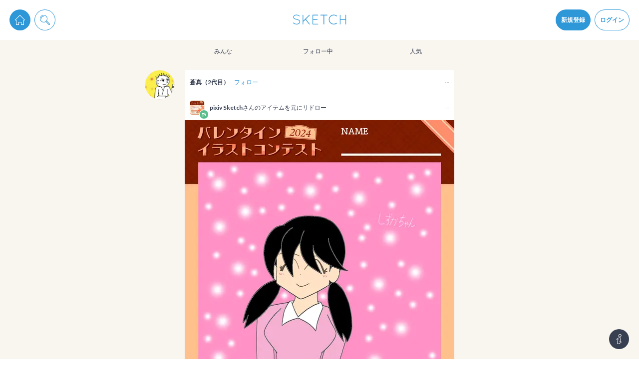

--- FILE ---
content_type: text/html; charset=utf-8
request_url: https://sketch.pixiv.net/items/3053848786742731533
body_size: 27463
content:
<!DOCTYPE html><html lang="ja"><head data-prefix="og: http://ogp.me/ns# fb: http://ogp.me/ns/fb# article: http://ogp.me/ns/article#"><title data-next-head="">蒼真（2代目）さんの投稿 -  #Sketchドロー #公式企画 #バレンタインイラコン2024 #リドローOK  #しずかちゃん  #ドラえもん  - pixiv Sketch</title><meta charSet="utf-8" data-next-head=""/><meta http-equiv="X-UA-Compatible" content="IE=edge" data-next-head=""/><meta name="description" content=" #Sketchドロー #公式企画 #バレンタインイラコン2024 #リドローOK  #しずかちゃん  #ドラえもん " data-next-head=""/><meta name="theme-color" content="#2E97D8" data-next-head=""/><meta name="viewport" content="width=device-width,initial-scale=1.0,minimum-scale=1.0,maximum-scale=1.0" data-next-head=""/><link rel="alternative" type="application/json+oembed" href="https://sketch.pixiv.net/oembed?url=https://sketch.pixiv.net/items/3053848786742731533" data-next-head=""/><meta name="google-site-verification" content="rS1Mg2WHOuRkdwyS88Gfbm-Ol465if5TTLUL5h9lu-E" data-next-head=""/><meta property="fb:app_id" content="825916820852196" data-next-head=""/><meta property="og:title" content="蒼真（2代目）さんの投稿 - pixiv Sketch" data-next-head=""/><meta property="og:url" content="https://sketch.pixiv.net/items/3053848786742731533" data-next-head=""/><meta property="og:type" content="article" data-next-head=""/><meta property="og:locale" content="ja_JP" data-next-head=""/><meta property="og:image" content="https://img-sketch.pximg.net/c!/w=540,f=webp:jpeg/uploads/medium/file/11794789/3024940213826356010.png" data-next-head=""/><meta property="og:image:width" content="540" data-next-head=""/><meta property="og:image:height" content="801" data-next-head=""/><meta property="og:site_name" content="pixiv Sketch" data-next-head=""/><meta property="og:description" content=" #Sketchドロー #公式企画 #バレンタインイラコン2024 #リドローOK  #しずかちゃん  #ドラえもん " data-next-head=""/><meta name="twitter:card" content="summary_large_image" data-next-head=""/><meta name="twitter:site" content="@pixivsketch" data-next-head=""/><meta name="twitter:title" content="蒼真（2代目）さんの投稿 - pixiv Sketch" data-next-head=""/><meta name="twitter:image" content="https://img-sketch.pximg.net/c!/w=540,f=webp:jpeg/uploads/medium/file/11794789/3024940213826356010.png" data-next-head=""/><meta name="twitter:description" content=" #Sketchドロー #公式企画 #バレンタインイラコン2024 #リドローOK  #しずかちゃん  #ドラえもん " data-next-head=""/><meta name="twitter:app:id:iphone" content="991334925" data-next-head=""/><meta name="twitter:app:id:ipad" content="991334925" data-next-head=""/><meta name="twitter:app:url:iphone" content="pixivsketch://items/3053848786742731533" data-next-head=""/><meta name="twitter:app:url:ipad" content="pixivsketch://items/3053848786742731533" data-next-head=""/><meta name="twitter:app:name:iphone" content="pixiv Sketch" data-next-head=""/><meta name="twitter:app:name:ipad" content="pixiv Sketch" data-next-head=""/><meta name="twitter:app:id:googleplay" content="jp.pxv.android.sketch" data-next-head=""/><meta name="twitter:app:name:googleplay" content="pixiv Sketch" data-next-head=""/><meta property="al:web:url" content="https://sketch.pixiv.net/items/3053848786742731533" data-next-head=""/><meta property="al:ios:url" content="pixivsketch://items/3053848786742731533" data-next-head=""/><meta property="al:ios:app_store_id" content="991334925" data-next-head=""/><meta property="al:ios:app_name" content="pixiv Sketch" data-next-head=""/><meta property="al:android:package" content="jp.pxv.android.sketch" data-next-head=""/><meta property="al:android:app_name" content="pixiv Sketch" data-next-head=""/><link rel="manifest" href="/manifest.json"/><link rel="icon" href="/static/favicon.192.png"/><link rel="shortcut icon" href="/favicon.ico"/><link rel="apple-touch-icon" href="/static/favicon.192.png"/><link rel="stylesheet" href="//fonts.googleapis.com/css?family=Lato:300,700"/><meta name="referrer" content="strict-origin"/><script id="sketch-google-tag" nonce="zvYVrvRfokc3">window.dataLayer = window.dataLayer || [];function gtag(){dataLayer.push(arguments);}</script><script id="sketch-google-tag-manager" nonce="zvYVrvRfokc3">(function(w,d,s,l,i){w[l]=w[l]||[];w[l].push({'gtm.start':
new Date().getTime(),event:'gtm.js'});var f=d.getElementsByTagName(s)[0],
j=d.createElement(s),dl=l!='dataLayer'?'&l='+l:'';j.async=true;j.src=
'https://www.googletagmanager.com/gtm.js?id='+i+dl;var n=d.querySelector('[nonce]');
n&&j.setAttribute('nonce',n.nonce||n.getAttribute('nonce'));f.parentNode.insertBefore(j,f);
})(window,document,'script','dataLayer','GTM-TXJJ679');</script><script async="" id="sketch-ga4-tracking" nonce="zvYVrvRfokc3" src="https://www.googletagmanager.com/gtag/js?id=G-ZPL8LPMDK3"></script><script id="gtag-init" nonce="zvYVrvRfokc3">
           window.dataLayer = window.dataLayer || [];
           function gtag(){dataLayer.push(arguments);}
           gtag('js', new Date());
 
           gtag('config', 'G-ZPL8LPMDK3');
           </script><script id="sketch-google-survey" nonce="zvYVrvRfokc3">(function() {
  var regExp = /^\/@[^/]*\/lives(?:\/[^/]*)?$/;

  if (regExp.test(location.pathname)) {
(function() {
  var ARTICLE_URL = window.location.href;
  var CONTENT_ID = 'everything';
  document.write(
    '<scr'+'ipt '+
    'src="//survey.g.doubleclick.net/survey?site=_6ptjwotebtv6ojtpkwsbdx2wm4'+
    '&amp;url='+encodeURIComponent(ARTICLE_URL)+
    '&amp;cid='+encodeURIComponent(CONTENT_ID)+
    '&amp;random='+(new Date).getTime()+
    '" type="text/javascript">'+'\x3C/scr'+'ipt>');
})();
}
})();</script><script src="https://securepubads.g.doubleclick.net/tag/js/gpt.js" async="" nonce="zvYVrvRfokc3"></script><script id="gpt-tag-fallback" async="" nonce="zvYVrvRfokc3">window.googletag = window.googletag || { cmd: [] };</script><script src="https://micro.rubiconproject.com/prebid/dynamic/12366.js?is_intl=false" async="" nonce="zvYVrvRfokc3"></script><script id="pbjs-tag-fallback" async="" nonce="zvYVrvRfokc3">window.pbjs = window.pbjs || { que: [] };</script><script src="https://c.amazon-adsystem.com/aax2/apstag.js" async="" nonce="zvYVrvRfokc3"></script><script id="aps-tag-fallback" async="" nonce="zvYVrvRfokc3">!</script><noscript data-n-css="zvYVrvRfokc3"></noscript><script defer="" nonce="zvYVrvRfokc3" nomodule="" src="/_next/static/chunks/polyfills-42372ed130431b0a.js"></script><script src="/_next/static/chunks/webpack-f3d0a6a2d6d5d6cc.js" nonce="zvYVrvRfokc3" defer=""></script><script src="/_next/static/chunks/framework-4ea8bf824232b949.js" nonce="zvYVrvRfokc3" defer=""></script><script src="/_next/static/chunks/main-b74225fef7d5c2af.js" nonce="zvYVrvRfokc3" defer=""></script><script src="/_next/static/chunks/pages/_app-f1b4c794dd184eaa.js" nonce="zvYVrvRfokc3" defer=""></script><script src="/_next/static/chunks/pages/items/%5Bid%5D-3ff6a1841cc62a41.js" nonce="zvYVrvRfokc3" defer=""></script><script src="/_next/static/JWkVhTPnSYnMtK-NZmCR6/_buildManifest.js" nonce="zvYVrvRfokc3" defer=""></script><script src="/_next/static/JWkVhTPnSYnMtK-NZmCR6/_ssgManifest.js" nonce="zvYVrvRfokc3" defer=""></script><style data-styled="" data-styled-version="6.1.19">.hEtabV.Glyph{fill:currentColor;width:1em;height:1em;vertical-align:middle;}/*!sc*/
data-styled.g1[id="sc-7284b975-0"]{content:"hEtabV,"}/*!sc*/
.kZDYYv.Button{box-sizing:border-box;display:inline-block;vertical-align:middle;margin:0;padding:0 1.5em;height:calc(20px * 2);font:inherit;font-weight:bold;text-align:center;color:#373f51;background-color:#fff;box-shadow:0 0 0 1px #f2e9dc;border:none;border-radius:calc(20px * 0.25);outline:none;cursor:pointer;overflow:hidden;-webkit-user-select:none;-moz-user-select:none;-ms-user-select:none;user-select:none;-webkit-transition:-webkit-transform 0.24s cubic-bezier(0.175, 0.885, 0.32, 1.275),background-color 0.24s cubic-bezier(0.215, 0.61, 0.355, 1),color 0.24s cubic-bezier(0.215, 0.61, 0.355, 1);transition:transform 0.24s cubic-bezier(0.175, 0.885, 0.32, 1.275),background-color 0.24s cubic-bezier(0.215, 0.61, 0.355, 1),color 0.24s cubic-bezier(0.215, 0.61, 0.355, 1);}/*!sc*/
.kZDYYv.Button.div{display:-webkit-inline-box;display:-webkit-inline-flex;display:-ms-inline-flexbox;display:inline-flex;-webkit-align-items:center;-webkit-box-align:center;-ms-flex-align:center;align-items:center;}/*!sc*/
@media (min-width:calc(540px + 20px * 2)){.kZDYYv.Button:not(.noscale):hover{-webkit-transform:scale(1.1);-moz-transform:scale(1.1);-ms-transform:scale(1.1);transform:scale(1.1);}}/*!sc*/
.kZDYYv.Button.size-large{height:calc(20px * 3);font-size:1.5em;}/*!sc*/
.kZDYYv.Button.size-large.circled{border-radius:calc(20px * 3 * 0.5);}/*!sc*/
.kZDYYv.Button.size-large.circled-left{border-radius:calc(20px * 3 * 0.5) calc(20px * 0.25) calc(20px * 0.25) calc(20px * 3 * 0.5);}/*!sc*/
.kZDYYv.Button.size-large.circled-right{border-radius:calc(20px * 0.25) calc(20px * 3 * 0.5) calc(20px * 3 * 0.5) calc(20px * 0.25);}/*!sc*/
.kZDYYv.Button.size-small{height:calc(20px * 1.5);font-size:0.9em;}/*!sc*/
.kZDYYv.Button.size-small.circled{border-radius:calc(20px * 1.5 * 0.5);}/*!sc*/
.kZDYYv.Button.size-small.circled-left{border-radius:calc(20px * 1.5 * 0.5) calc(20px * 0.25) calc(20px * 0.25) calc(20px * 1.5 * 0.5);}/*!sc*/
.kZDYYv.Button.size-small.circled-right{border-radius:calc(20px * 0.25) calc(20px * 1.5 * 0.5) calc(20px * 1.5 * 0.5) calc(20px * 0.25);}/*!sc*/
@media (min-width:calc(540px + 20px * 2)){.kZDYYv.Button.type-default:hover{color:#676d7a;background-color:#f4f9fd;}}/*!sc*/
.kZDYYv.Button.type-primary{color:#fff;background-color:#2e97d8;box-shadow:0 0 0 1px #2e97d8;}/*!sc*/
@media (min-width:calc(540px + 20px * 2)){.kZDYYv.Button.type-primary:hover{background-color:#60afe1;}}/*!sc*/
.kZDYYv.Button.type-primary.noborder{box-shadow:none;}/*!sc*/
.kZDYYv.Button.type-primary.disabled:hover{background-color:#2e97d8;}/*!sc*/
.kZDYYv.Button.type-primary.hollow{color:#2e97d8;}/*!sc*/
@media (min-width:calc(540px + 20px * 2)){.kZDYYv.Button.type-primary.hollow:hover{color:#60afe1;}.kZDYYv.Button.type-primary.hollow:hover.grayout{box-shadow:0 0 0 1px #2e97d8;}}/*!sc*/
.kZDYYv.Button.type-danger{color:#fff;background-color:#db735c;box-shadow:0 0 0 1px #db735c;}/*!sc*/
@media (min-width:calc(540px + 20px * 2)){.kZDYYv.Button.type-danger:hover{background-color:#e39483;}}/*!sc*/
.kZDYYv.Button.type-danger.noborder{box-shadow:none;}/*!sc*/
.kZDYYv.Button.type-danger.disabled:hover{background-color:#db735c;}/*!sc*/
.kZDYYv.Button.type-danger.hollow{color:#db735c;}/*!sc*/
@media (min-width:calc(540px + 20px * 2)){.kZDYYv.Button.type-danger.hollow:hover{color:#e39483;}.kZDYYv.Button.type-danger.hollow:hover.grayout{box-shadow:0 0 0 1px #db735c;}}/*!sc*/
.kZDYYv.Button.type-invert{color:#fff;background-color:#373f51;box-shadow:0 0 0 1px #373f51;}/*!sc*/
@media (min-width:calc(540px + 20px * 2)){.kZDYYv.Button.type-invert:hover{background-color:#676d7a;}}/*!sc*/
.kZDYYv.Button.type-invert.noborder{box-shadow:none;}/*!sc*/
.kZDYYv.Button.type-invert.disabled:hover{background-color:#373f51;}/*!sc*/
.kZDYYv.Button.type-invert.hollow{color:#373f51;}/*!sc*/
@media (min-width:calc(540px + 20px * 2)){.kZDYYv.Button.type-invert.hollow:hover{color:#676d7a;}.kZDYYv.Button.type-invert.hollow:hover.grayout{box-shadow:0 0 0 1px #373f51;}}/*!sc*/
.kZDYYv.Button.type-live-leave{color:#2e97d8;box-shadow:0 0 0 1px #60afe1;}/*!sc*/
.kZDYYv.Button.type-live-active{color:#fff;background-color:#d05c35;box-shadow:0 0 0 1px #d05c35;}/*!sc*/
@media (min-width:calc(540px + 20px * 2)){.kZDYYv.Button.type-live-active:hover{background-color:#db8365;}}/*!sc*/
.kZDYYv.Button.type-live-active.noborder{box-shadow:none;}/*!sc*/
.kZDYYv.Button.type-live-active.disabled:hover{background-color:#d05c35;}/*!sc*/
.kZDYYv.Button.type-live-active.hollow{color:#d05c35;}/*!sc*/
@media (min-width:calc(540px + 20px * 2)){.kZDYYv.Button.type-live-active.hollow:hover{color:#db8365;}.kZDYYv.Button.type-live-active.hollow:hover.grayout{box-shadow:0 0 0 1px #d05c35;}}/*!sc*/
.kZDYYv.Button.type-live-inactive{color:#fff;background-color:#3c3d41;box-shadow:0 0 0 1px #3c3d41;}/*!sc*/
@media (min-width:calc(540px + 20px * 2)){.kZDYYv.Button.type-live-inactive:hover{background-color:#6a6b6e;}}/*!sc*/
.kZDYYv.Button.type-live-inactive.noborder{box-shadow:none;}/*!sc*/
.kZDYYv.Button.type-live-inactive.disabled:hover{background-color:#3c3d41;}/*!sc*/
.kZDYYv.Button.type-live-inactive.hollow{color:#3c3d41;}/*!sc*/
@media (min-width:calc(540px + 20px * 2)){.kZDYYv.Button.type-live-inactive.hollow:hover{color:#6a6b6e;}.kZDYYv.Button.type-live-inactive.hollow:hover.grayout{box-shadow:0 0 0 1px #3c3d41;}}/*!sc*/
.kZDYYv.Button.type-none{color:#2e97d8;background-color:transparent;box-shadow:none;}/*!sc*/
.kZDYYv.Button.type-none-inactive{color:#d0cac1;background-color:transparent;box-shadow:none;}/*!sc*/
.kZDYYv.Button.hollow{background-color:#fff;}/*!sc*/
.kZDYYv.Button.hollow.grayout{color:#d0cac1;box-shadow:0 0 0 1px #d0cac1;}/*!sc*/
@media (min-width:calc(540px + 20px * 2)){.kZDYYv.Button.hollow:hover{background-color:#fff;}}/*!sc*/
@media (min-width:calc(540px + 20px * 2)){.kZDYYv.Button.hollow.disabled:hover{background-color:#fff;}}/*!sc*/
.kZDYYv.Button.disabled{cursor:not-allowed;opacity:0.6;}/*!sc*/
.kZDYYv.Button.disabled.grayout{color:#d0cac1;}/*!sc*/
@media (min-width:calc(540px + 20px * 2)){.kZDYYv.Button.disabled:hover{-webkit-transform:none;-moz-transform:none;-ms-transform:none;transform:none;}}/*!sc*/
.kZDYYv.Button.circled{border-radius:calc(20px * 2 * 0.5);}/*!sc*/
.kZDYYv.Button.circled-left{border-radius:calc(20px * 2 * 0.5) calc(20px * 0.25) calc(20px * 0.25) calc(20px * 2 * 0.5);}/*!sc*/
.kZDYYv.Button.circled-right{border-radius:calc(20px * 0.25) calc(20px * 2 * 0.5) calc(20px * 2 * 0.5) calc(20px * 0.25);}/*!sc*/
.kZDYYv.Button.narrow{padding:0 calc(20px * 0.5);}/*!sc*/
.kZDYYv.Button.noborder{box-shadow:none;}/*!sc*/
.kZDYYv.Button.nopadding{padding:0;}/*!sc*/
data-styled.g2[id="sc-967ebf72-0"]{content:"kZDYYv,"}/*!sc*/
.iVHwRh.ComponentActionErrorInfo{position:fixed;left:0;top:0;right:0;bottom:0;background-color:rgba(0,0,0,0.6);display:-webkit-box;display:-webkit-flex;display:-ms-flexbox;display:flex;-webkit-transition:opacity 0.24s cubic-bezier(0.215, 0.61, 0.355, 1);transition:opacity 0.24s cubic-bezier(0.215, 0.61, 0.355, 1);}/*!sc*/
.iVHwRh.ComponentActionErrorInfo[aria-hidden='true']{opacity:0;pointer-events:none;}/*!sc*/
.iVHwRh.ComponentActionErrorInfo >*{background-color:#fff;border-radius:calc(20px * 0.25);margin:auto;max-width:calc(540px + 20px * 2);}/*!sc*/
.iVHwRh.ComponentActionErrorInfo >* >*{margin:calc(20px / 2) 20px;}/*!sc*/
.iVHwRh.ComponentActionErrorInfo >* >h1{font-size:1.4em;font-weight:bold;text-shadow:0 2px 3px rgba(0,0,0,0.24);}/*!sc*/
.iVHwRh.ComponentActionErrorInfo >* >ul{list-style:disc;list-style-position:inside;}/*!sc*/
.iVHwRh.ComponentActionErrorInfo section .ComponentActionErrorInfoButtonDiv{text-align:end;}/*!sc*/
.iVHwRh.ComponentActionErrorInfo section .ComponentActionErrorInfoButtonDiv >*{display:inline;margin-bottom:calc(20px / 2);}/*!sc*/
.iVHwRh.ComponentActionErrorInfo section .ComponentActionErrorInfoMessage{font-size:1.2em;}/*!sc*/
.iVHwRh.ComponentActionErrorInfo section .ComponentActionErrorInfoMeasure{white-space:pre-wrap;}/*!sc*/
data-styled.g4[id="sc-68b74e88-1"]{content:"iVHwRh,"}/*!sc*/
.bVGaR.Media{contain:paint;position:relative;width:100%;height:100%;overflow:hidden;}/*!sc*/
.bVGaR.Media.plained{width:auto;height:auto;}/*!sc*/
.bVGaR.Media .MediaBody{position:absolute;top:0;left:0;display:block;box-sizing:border-box;background-color:#fff;-webkit-background-size:cover;background-size:cover;background-repeat:no-repeat;-webkit-background-position:50% 25%;background-position:50% 25%;}/*!sc*/
.bVGaR.Media .MediaBody.blurred{-webkit-filter:blur(90px);filter:blur(90px);will-change:filter;}/*!sc*/
.bVGaR.Media .MediaBody.lightBlurred{-webkit-filter:blur(7.5px);filter:blur(7.5px);will-change:filter;}/*!sc*/
.bVGaR.Media .MediaBody.rounded{border-radius:calc(20px * 0.25);}/*!sc*/
.bVGaR.Media .MediaBody.circled{border-radius:50%;}/*!sc*/
.bVGaR.Media .MediaBody.bordered{border:1px solid #f2e9dc;}/*!sc*/
.bVGaR.Media .MediaBody.background+.MediaBody{display:none;}/*!sc*/
.bVGaR.Media .BlurIcon{width:40px;height:40px;color:#fff;pointer-events:none;position:absolute;top:0;left:0;right:0;bottom:0;margin:auto;}/*!sc*/
.bVGaR.Media .MediaStatus{position:absolute;top:0;left:0;right:0;bottom:0;width:100%;height:100%;}/*!sc*/
.bVGaR.Media .MediaStatusWrap{display:table;width:100%;height:100%;text-align:center;}/*!sc*/
.bVGaR.Media .MediaStatusBody{display:table-cell;vertical-align:middle;width:100%;height:100%;}/*!sc*/
.bVGaR.Media .Spinner{max-width:calc(20px * 3);max-height:calc(20px * 3);}/*!sc*/
data-styled.g6[id="sc-81101875-0"]{content:"bVGaR,"}/*!sc*/
.lbJpTl.TextFragmentDiv{white-space:pre-wrap;word-wrap:break-word;}/*!sc*/
.lbJpTl.TextFragmentDiv[contenteditable='true']{-webkit-user-select:text;-moz-user-select:text;-ms-user-select:text;user-select:text;}/*!sc*/
.lbJpTl.TextFragmentDiv.withWordBreak{word-break:break-all;}/*!sc*/
data-styled.g9[id="sc-de436249-0"]{content:"lbJpTl,"}/*!sc*/
.bILdOE.Dropdown{position:relative;}/*!sc*/
.bILdOE.Dropdown .DropdownTrigger{cursor:pointer;}/*!sc*/
.bILdOE.Dropdown .DropdownTrigger.rotatable{-webkit-transition:-webkit-transform 0.24s cubic-bezier(0.175, 0.885, 0.32, 1.275);transition:transform 0.24s cubic-bezier(0.175, 0.885, 0.32, 1.275);}/*!sc*/
.bILdOE.Dropdown .DropdownContent{z-index:25;position:absolute;opacity:0;visibility:hidden;-webkit-transform:scale(0);-moz-transform:scale(0);-ms-transform:scale(0);transform:scale(0);-webkit-transition:-webkit-transform 0.24s cubic-bezier(0.175, 0.885, 0.32, 1.275),opacity calc(0.24s * 0.5) cubic-bezier(0.215, 0.61, 0.355, 1),visibility calc(0.24s * 0.5) cubic-bezier(0.215, 0.61, 0.355, 1);transition:transform 0.24s cubic-bezier(0.175, 0.885, 0.32, 1.275),opacity calc(0.24s * 0.5) cubic-bezier(0.215, 0.61, 0.355, 1),visibility calc(0.24s * 0.5) cubic-bezier(0.215, 0.61, 0.355, 1);}/*!sc*/
.mobile .bILdOE.Dropdown .DropdownContent{-webkit-transform:none;-moz-transform:none;-ms-transform:none;transform:none;-webkit-transition:opacity calc(0.24s * 0.5) cubic-bezier(0.215, 0.61, 0.355, 1),visibility calc(0.24s * 0.5) cubic-bezier(0.215, 0.61, 0.355, 1);transition:opacity calc(0.24s * 0.5) cubic-bezier(0.215, 0.61, 0.355, 1),visibility calc(0.24s * 0.5) cubic-bezier(0.215, 0.61, 0.355, 1);}/*!sc*/
.bILdOE.Dropdown .Menu:before{display:block;position:absolute;content:'';border-style:solid;}/*!sc*/
.bILdOE.Dropdown .Menu:after{display:block;position:absolute;content:'';border-style:solid;}/*!sc*/
.bILdOE.Dropdown.active .DropdownTrigger.rotatable{-webkit-transform:rotate(135deg);-moz-transform:rotate(135deg);-ms-transform:rotate(135deg);transform:rotate(135deg);}/*!sc*/
.bILdOE.Dropdown.active .DropdownContent{opacity:1;visibility:visible;-webkit-transform:scale(1);-moz-transform:scale(1);-ms-transform:scale(1);transform:scale(1);}/*!sc*/
.mobile .bILdOE.Dropdown.active .DropdownContent{-webkit-transform:none;-moz-transform:none;-ms-transform:none;transform:none;}/*!sc*/
.bILdOE.Dropdown.none .DropdownContent{left:0;right:0;width:100%;}/*!sc*/
.bILdOE.Dropdown.none .Menu:before{top:-9px;left:50%;border-width:0 8px 8px 8px;border-color:transparent transparent #ebddc9 transparent;-webkit-transform:translateX(-50%);-moz-transform:translateX(-50%);-ms-transform:translateX(-50%);transform:translateX(-50%);}/*!sc*/
.bILdOE.Dropdown.none .Menu:after{top:-8px;left:50%;border-width:0 8px 8px 8px;border-color:transparent transparent #fff transparent;-webkit-transform:translateX(-50%);-moz-transform:translateX(-50%);-ms-transform:translateX(-50%);transform:translateX(-50%);}/*!sc*/
.bILdOE.Dropdown.left .DropdownContent{left:0;}/*!sc*/
.bILdOE.Dropdown.left .Menu:before{top:-9px;left:24px;border-width:0 8px 8px 8px;border-color:transparent transparent #ebddc9 transparent;}/*!sc*/
.bILdOE.Dropdown.left .Menu:after{top:-8px;left:24px;border-width:0 8px 8px 8px;border-color:transparent transparent #fff transparent;}/*!sc*/
.bILdOE.Dropdown.left.edged .DropdownContent{left:calc(20px * 0.5);}/*!sc*/
.bILdOE.Dropdown.left.edged .Menu:before{left:calc(20px * 0.3);}/*!sc*/
.bILdOE.Dropdown.left.edged .Menu:after{left:calc(20px * 0.3);}/*!sc*/
.bILdOE.Dropdown.right .DropdownContent{right:calc(20px * -1);}/*!sc*/
.bILdOE.Dropdown.right .Menu:before{top:-9px;right:24px;border-width:0 8px 8px 8px;border-color:transparent transparent #ebddc9 transparent;}/*!sc*/
.bILdOE.Dropdown.right .Menu:after{top:-8px;right:24px;border-width:0 8px 8px 8px;border-color:transparent transparent #fff transparent;}/*!sc*/
.bILdOE.Dropdown.right.edged .DropdownContent{right:calc(20px * 0.5);}/*!sc*/
.bILdOE.Dropdown.right.edged .Menu:before{right:calc(20px * 0.4);}/*!sc*/
.bILdOE.Dropdown.right.edged .Menu:after{right:calc(20px * 0.4);}/*!sc*/
.bILdOE.Dropdown.vertical.right .Menu:before,.bILdOE.Dropdown.vertical.left .Menu:before{top:16px;left:-9px;border-width:8px 8px 8px 0;border-color:transparent #ebddc9 transparent transparent;}/*!sc*/
.bILdOE.Dropdown.vertical.right .Menu:after,.bILdOE.Dropdown.vertical.left .Menu:after{top:16px;left:-8px;border-width:8px 8px 8px 0;border-color:transparent #fff transparent transparent;}/*!sc*/
.bILdOE.Dropdown.reverse .DropdownContent{bottom:100%;}/*!sc*/
.bILdOE.Dropdown.reverse.right .Menu:before,.bILdOE.Dropdown.reverse.left .Menu:before{top:auto;bottom:-9px;border-width:8px 8px 0 8px;border-color:#ebddc9 transparent transparent transparent;}/*!sc*/
.bILdOE.Dropdown.reverse.right .Menu:after,.bILdOE.Dropdown.reverse.left .Menu:after{top:auto;bottom:-8px;border-width:8px 8px 0 8px;border-color:#fff transparent transparent transparent;}/*!sc*/
.bILdOE.Dropdown.notification .DropdownContent{margin-top:calc(20px * 0.5);right:calc(20px * -2.5);width:calc(20px * 14);}/*!sc*/
.bILdOE.Dropdown.notification .Menu:before{top:-9px;right:62px;border-width:0 8px 8px 8px;border-color:transparent transparent #ebddc9 transparent;}/*!sc*/
.bILdOE.Dropdown.notification .Menu:after{top:-8px;right:62px;border-width:0 8px 8px 8px;border-color:transparent transparent #fff transparent;}/*!sc*/
data-styled.g11[id="sc-3b3fb5cd-0"]{content:"bILdOE,"}/*!sc*/
.eqcEoc.CommentForm{position:relative;border-top:1px solid #f2e9dc;}/*!sc*/
.eqcEoc.CommentForm.noborder{padding-top:calc(20px * 0.5);border-top:none;}/*!sc*/
.eqcEoc.CommentForm .CommentFormLoad{z-index:10;position:absolute;top:0;left:0;right:0;bottom:0;display:-webkit-box;display:-webkit-flex;display:-ms-flexbox;display:flex;-webkit-align-items:center;-webkit-box-align:center;-ms-flex-align:center;align-items:center;background-color:rgba(255,255,255,0.84);}/*!sc*/
.eqcEoc.CommentForm .CommentFormLoad .Spinner{width:20px;height:20px;margin:0 auto;}/*!sc*/
.eqcEoc.CommentForm .CommentFormReplyTo{padding:calc(20px * 0.5) 20px 0;height:calc(20px * 1.5);line-height:calc(20px * 1.5);}/*!sc*/
.eqcEoc.CommentForm .CommentFormReplyToBody{position:relative;display:-webkit-box;display:-webkit-flex;display:-ms-flexbox;display:flex;-webkit-align-items:center;-webkit-box-align:center;-ms-flex-align:center;align-items:center;-webkit-box-pack:justify;-webkit-justify-content:space-between;justify-content:space-between;}/*!sc*/
.eqcEoc.CommentForm .CommentFormReplyToBody .user{display:-webkit-box;display:-webkit-flex;display:-ms-flexbox;display:flex;-webkit-align-items:center;-webkit-box-align:center;-ms-flex-align:center;align-items:center;-webkit-box-pack:start;-ms-flex-pack:start;-webkit-justify-content:flex-start;justify-content:flex-start;}/*!sc*/
.eqcEoc.CommentForm .CommentFormReplyToBody .user .Media{-webkit-flex:0 0 auto;-ms-flex:0 0 auto;flex:0 0 auto;margin-right:calc(20px * 0.25);width:calc(20px * 1.2);height:calc(20px * 1.2);}/*!sc*/
.eqcEoc.CommentForm .CommentFormReplyToBody .user .name{font-weight:bold;}/*!sc*/
.eqcEoc.CommentForm .CommentFormReplyToBody .close{box-sizing:border-box;width:calc(20px * 1.2);height:calc(20px * 1.2);color:#2e97d8;cursor:pointer;-webkit-transition:-webkit-transform 0.24s cubic-bezier(0.175, 0.885, 0.32, 1.275);transition:transform 0.24s cubic-bezier(0.175, 0.885, 0.32, 1.275);}/*!sc*/
@media (min-width:calc(540px + 20px * 2)){.eqcEoc.CommentForm .CommentFormReplyToBody .close:hover{-webkit-transform:scale(1.2);-moz-transform:scale(1.2);-ms-transform:scale(1.2);transform:scale(1.2);}}/*!sc*/
.eqcEoc.CommentForm .CommentFormReplyToBody .close .Glyph{vertical-align:top;}/*!sc*/
.eqcEoc.CommentForm .Comment{z-index:5;padding:calc(20px * 0.5) 20px;position:relative;max-width:100%;}/*!sc*/
.eqcEoc.CommentForm .Comment+.exists{border-top:1px solid #f9f6f1;}/*!sc*/
.eqcEoc.CommentForm .Comment.exists{padding:calc(20px * 0.25) 0;}/*!sc*/
.eqcEoc.CommentForm .Comment.deleted{overflow:hidden;-webkit-transition:padding 0.24s cubic-bezier(0.215, 0.61, 0.355, 1);transition:padding 0.24s cubic-bezier(0.215, 0.61, 0.355, 1);-webkit-animation:gncYdb 0.24s cubic-bezier(0.215, 0.61, 0.355, 1) forwards;animation:gncYdb 0.24s cubic-bezier(0.215, 0.61, 0.355, 1) forwards;}/*!sc*/
.eqcEoc.CommentForm .Comment .CommentReplyLine{position:absolute;top:0;left:20px;bottom:calc(20px * 0.25);width:1px;background-color:#2e97d8;}/*!sc*/
.eqcEoc.CommentForm .Comment .CommentWrap{position:relative;}/*!sc*/
.eqcEoc.CommentForm .Comment .CommentUser{z-index:10;position:absolute;top:0;left:0;bottom:0;}/*!sc*/
.eqcEoc.CommentForm .Comment .CommentUser .icon{cursor:pointer;}/*!sc*/
.eqcEoc.CommentForm .Comment .CommentUser .Media{width:calc(20px * 2);height:calc(20px * 2);border-radius:50%;box-shadow:0 0 0 calc(20px * 0.25) #fff;}/*!sc*/
.eqcEoc.CommentForm .Comment .CommentMain{padding-left:calc(20px * 2.5);max-width:100%;}/*!sc*/
.eqcEoc.CommentForm .Comment .CommentMain .CommentMainHead{display:-webkit-box;display:-webkit-flex;display:-ms-flexbox;display:flex;-webkit-align-items:center;-webkit-box-align:center;-ms-flex-align:center;align-items:center;-webkit-box-pack:justify;-webkit-justify-content:space-between;justify-content:space-between;height:calc(20px * 1.2);font-weight:bold;}/*!sc*/
.eqcEoc.CommentForm .Comment .CommentMain .CommentMainHead .user{cursor:pointer;-webkit-transition:color 0.24s cubic-bezier(0.215, 0.61, 0.355, 1);transition:color 0.24s cubic-bezier(0.215, 0.61, 0.355, 1);}/*!sc*/
.eqcEoc.CommentForm .Comment .CommentMain .CommentMainHead .user:hover{color:#2e97d8;}/*!sc*/
.eqcEoc.CommentForm .Comment .CommentMain .CommentMainHead .time{color:#d0cac1;}/*!sc*/
.eqcEoc.CommentForm .Comment .CommentMain .CommentMainFoot{display:-webkit-box;display:-webkit-flex;display:-ms-flexbox;display:flex;-webkit-align-items:center;-webkit-box-align:center;-ms-flex-align:center;align-items:center;-webkit-box-pack:justify;-webkit-justify-content:space-between;justify-content:space-between;height:calc(20px * 1.2);font-weight:bold;}/*!sc*/
.eqcEoc.CommentForm .Comment .CommentMain .CommentMainFoot .CommentMainFootCountHeart{color:#d0cac1;cursor:pointer;-webkit-transition:color cubic-bezier(0.215, 0.61, 0.355, 1) calc(0.24s * 0.5),-webkit-transform cubic-bezier(0.215, 0.61, 0.355, 1) calc(0.24s * 0.5);transition:color cubic-bezier(0.215, 0.61, 0.355, 1) calc(0.24s * 0.5),transform cubic-bezier(0.215, 0.61, 0.355, 1) calc(0.24s * 0.5);}/*!sc*/
.eqcEoc.CommentForm .Comment .CommentMain .CommentMainFoot .CommentMainFootCountHeart:hover{color:#2e97d8;-webkit-transform:scale(1.1);-moz-transform:scale(1.1);-ms-transform:scale(1.1);transform:scale(1.1);}/*!sc*/
.eqcEoc.CommentForm .Comment .CommentMain .CommentMainFoot .actions{display:-webkit-box;display:-webkit-flex;display:-ms-flexbox;display:flex;-webkit-align-items:center;-webkit-box-align:center;-ms-flex-align:center;align-items:center;-webkit-box-pack:end;-ms-flex-pack:end;-webkit-justify-content:flex-end;justify-content:flex-end;}/*!sc*/
.eqcEoc.CommentForm .Comment .CommentMain .CommentMainFoot .action{margin-left:20px;width:20px;height:20px;}/*!sc*/
.eqcEoc.CommentForm .Comment .CommentMain .CommentMainFoot .action .Glyph{display:block;width:20px;height:20px;color:#d0cac1;cursor:pointer;-webkit-transition:-webkit-transform 0.24s cubic-bezier(0.215, 0.61, 0.355, 1),color 0.24s cubic-bezier(0.215, 0.61, 0.355, 1);transition:transform 0.24s cubic-bezier(0.215, 0.61, 0.355, 1),color 0.24s cubic-bezier(0.215, 0.61, 0.355, 1);}/*!sc*/
.eqcEoc.CommentForm .Comment .CommentMain .CommentMainFoot .action .Glyph:hover{color:#2e97d8;-webkit-transform:scale(1.2);-moz-transform:scale(1.2);-ms-transform:scale(1.2);transform:scale(1.2);}/*!sc*/
.eqcEoc.CommentForm .Comment .CommentMain .CommentMainFoot .action.heart:hover .Glyph{color:#e66c9f;}/*!sc*/
.eqcEoc.CommentForm .Comment .CommentMain .CommentMainFoot .action.hearted .Glyph{color:#e66c9f;}/*!sc*/
.eqcEoc.CommentForm .Comment .CommentMain .CommentMainFoot .action.trash:hover .Glyph{color:#db735c;}/*!sc*/
.eqcEoc.CommentForm .Comment .CommentRepliesFetchPrev:before{content:'';z-index:0;position:absolute;top:0;left:20px;bottom:0;width:1px;background-color:#fff;}/*!sc*/
.eqcEoc.CommentForm .Comment .CommentRepliesFetchPrev:after{content:'';z-index:5;position:absolute;top:0;left:20px;bottom:0;width:0;border-left:1px #2e97d8 dashed;}/*!sc*/
.eqcEoc.CommentForm .Comment .CommentRepliesFetchPrev .CommentRepliesFetchPrevBody{position:relative;display:inline-block;margin:calc(20px * 0.5) 0 calc(20px * 0.5) calc(20px * 2.5);padding:calc(20px * 0.25) calc(20px * 0.5);color:#2e97d8;background-color:#f9f5ef;border-radius:calc(20px * 0.25);cursor:pointer;}/*!sc*/
.eqcEoc.CommentForm .Comment .CommentRepliesFetchPrev .CommentRepliesFetchPrevBody:before{content:'';position:absolute;top:50%;left:calc(20px * -0.5);margin-top:calc(20px * -0.25);border-top:calc(20px * 0.25) solid transparent;border-right:calc(20px * 0.5) solid #f9f5ef;border-bottom:calc(20px * 0.25) solid transparent;}/*!sc*/
.eqcEoc.CommentForm .Comment .CommentReplies{position:relative;}/*!sc*/
.eqcEoc.CommentForm .Comment .CommentReplies .Comment{border-top:none;}/*!sc*/
.eqcEoc.CommentForm .Comment .CommentReplies .Comment:last-child{padding-bottom:0;}/*!sc*/
.eqcEoc.CommentForm .Comment .CommentReplies .Comment:last-child:before{content:'';position:absolute;top:0;left:20px;bottom:0;width:1px;background-color:#fff;}/*!sc*/
.eqcEoc.CommentForm .CommentFormEditor{padding:calc(20px * 0.5);background-color:#f9f5ef;border-radius:calc(20px * 0.25);overflow:hidden;}/*!sc*/
.eqcEoc.CommentForm .CommentFormEditor textarea{display:block;box-sizing:border-box;margin:0;padding:0;width:100%;max-height:calc(20px * 6);color:inherit;background-color:transparent;font:inherit;resize:none;outline:none;border:none;}/*!sc*/
.eqcEoc.CommentForm .CommentFormSubmit{margin-top:calc(20px * 0.5);text-align:right;}/*!sc*/
.eqcEoc.CommentForm .CommentFormSubmit .count{display:inline-block;margin-right:calc(20px * 0.5);}/*!sc*/
.eqcEoc.CommentForm .CommentFormSubmit .count.danger{color:#db735c;}/*!sc*/
.eqcEoc.CommentForm .CommentFormUnauthorized{text-align:center;}/*!sc*/
.eqcEoc.CommentForm .CommentFormUnauthorized .CommentFormUnauthorizedLabel{margin-bottom:calc(20px * 0.5);}/*!sc*/
.eqcEoc.CommentForm .CommentFormUnauthorized .CommentFormUnauthorizedButton{display:inline-block;}/*!sc*/
.eqcEoc.CommentForm .CommentFormUnauthorized .CommentFormUnauthorizedButton+.CommentFormUnauthorizedButton{margin-left:calc(20px * 0.5);}/*!sc*/
.eqcEoc.CommentForm .CommentFormEditor textarea ::-webkit-input-placeholder{color:#2e97d8;}/*!sc*/
.eqcEoc.CommentForm .CommentFormEditor textarea ::-moz-placeholder{color:#2e97d8;}/*!sc*/
.eqcEoc.CommentForm .CommentFormEditor textarea :-ms-input-placeholder{color:#2e97d8;}/*!sc*/
.eqcEoc.CommentForm .CommentFormEditor textarea ::placeholder{color:#2e97d8;}/*!sc*/
data-styled.g19[id="sc-94c28e87-0"]{content:"eqcEoc,"}/*!sc*/
.hxdbgi.Item{position:relative;display:block;}/*!sc*/
.hxdbgi.Item>div:first-child{border-top-left-radius:calc(20px * 0.25);border-top-right-radius:calc(20px * 0.25);height:auto;}/*!sc*/
.hxdbgi.Item>div:last-child{border-bottom-right-radius:calc(20px * 0.25);border-bottom-left-radius:calc(20px * 0.25);height:auto;}/*!sc*/
.hxdbgi.Item.reply>div{border-radius:0;}/*!sc*/
.hxdbgi.Item .ItemHead{display:-webkit-box;display:-webkit-flex;display:-ms-flexbox;display:flex;box-sizing:border-box;background-color:#fff;height:calc(20px * 2.5);line-height:calc(20px * 2.5);border-bottom:1px solid #f9f6f1;color:inherit;}/*!sc*/
.hxdbgi.Item .ItemHead.resnap{position:relative;}/*!sc*/
.hxdbgi.Item .ItemHead.resnap .ItemHeadIcon>.Glyph{background-color:#e5893d;}/*!sc*/
.hxdbgi.Item .ItemHead.reply{position:relative;}/*!sc*/
.hxdbgi.Item .ItemHead.reply .ItemHeadIcon>.Glyph{background-color:#56bd8a;}/*!sc*/
.hxdbgi.Item .ItemHead a{color:inherit;}/*!sc*/
.hxdbgi.Item .ItemHead .ItemHeadIconWrap{-webkit-flex:0 0 auto;-ms-flex:0 0 auto;flex:0 0 auto;}/*!sc*/
.hxdbgi.Item .ItemHead .ItemHeadIconWrap .ItemHeadIcon{box-sizing:border-box;position:absolute;top:0;background-color:#fff;border-radius:50%;cursor:pointer;}/*!sc*/
.hxdbgi.Item .ItemHead .ItemHeadIconWrap .ItemHeadIcon>.Media,.hxdbgi.Item .ItemHead .ItemHeadIconWrap .ItemHeadIcon .ItemHeadIconPlaceholder{margin:calc(20px * 0.5);width:calc(20px * 1.5);height:calc(20px * 1.5);}/*!sc*/
.hxdbgi.Item .ItemHead .ItemHeadIconWrap .ItemHeadIcon .ItemHeadIconPlaceholder{border-radius:50%;background-color:#f6f0e8;}/*!sc*/
.hxdbgi.Item .ItemHead .ItemHeadIconWrap .ItemHeadIcon>.Glyph{position:absolute;right:0.25em;bottom:0.25em;padding:0.2em;font-size:1em;color:#fff;border-radius:50%;box-shadow:0 0 0 1px #fff;}/*!sc*/
@media (min-width:calc(540px + 20px * 10)){.hxdbgi.Item .ItemHead .ItemHeadIconWrap.main{position:absolute;left:calc(20px * -4);width:calc(20px * 3);height:100%;}.hxdbgi.Item .ItemHead .ItemHeadIconWrap.main .ItemHeadIcon{display:block;position:-webkit-sticky;position:sticky;top:calc(20px * 0.5);padding-left:0;-webkit-transition:-webkit-transform cubic-bezier(0.175, 0.885, 0.32, 1.275) 0.24s;transition:transform cubic-bezier(0.175, 0.885, 0.32, 1.275) 0.24s;}.hxdbgi.Item .ItemHead .ItemHeadIconWrap.main .ItemHeadIcon:hover{-webkit-transform:scale(1.12);-moz-transform:scale(1.12);-ms-transform:scale(1.12);transform:scale(1.12);}.hxdbgi.Item .ItemHead .ItemHeadIconWrap.main .ItemHeadIcon>.Media,.hxdbgi.Item .ItemHead .ItemHeadIconWrap.main .ItemHeadIcon .ItemHeadIconPlaceholder{margin:0;width:calc(20px * 3);height:calc(20px * 3);}.hxdbgi.Item .ItemHead .ItemHeadIconWrap.main+.ItemHeadName{padding-left:calc(20px * 0.5);}}/*!sc*/
.hxdbgi.Item .ItemHead .ItemHeadName{-webkit-flex:1;-ms-flex:1;flex:1;box-sizing:border-box;padding-left:calc(20px * 2.5);overflow:hidden;}/*!sc*/
.hxdbgi.Item .ItemHead .ItemHeadName>span{display:block;overflow:hidden;white-space:nowrap;text-overflow:ellipsis;padding-right:calc(20px * 0.25);}/*!sc*/
.hxdbgi.Item .ItemHead .ItemHeadName .username{line-height:calc(20px * 2.5);}/*!sc*/
.hxdbgi.Item .ItemHead .ItemHeadName .username a{-webkit-transition:color 0.24s cubic-bezier(0.215, 0.61, 0.355, 1);transition:color 0.24s cubic-bezier(0.215, 0.61, 0.355, 1);}/*!sc*/
.hxdbgi.Item .ItemHead .ItemHeadName .username a:hover{-webkit-text-decoration:none;text-decoration:none;color:#2e97d8;}/*!sc*/
.hxdbgi.Item .ItemHead .ItemHeadName .username .name{font-weight:bold;cursor:pointer;}/*!sc*/
.hxdbgi.Item .ItemHead .ItemHeadName .username .follow{display:inline-block;margin-left:calc(20px * 0.5);color:#2e97d8;cursor:pointer;-webkit-transition:color 0.24s cubic-bezier(0.215, 0.61, 0.355, 1),-webkit-transform 0.24s cubic-bezier(0.215, 0.61, 0.355, 1);transition:color 0.24s cubic-bezier(0.215, 0.61, 0.355, 1),transform 0.24s cubic-bezier(0.215, 0.61, 0.355, 1);}/*!sc*/
.hxdbgi.Item .ItemHead .ItemHeadName .username .follow.following{color:#db735c;}/*!sc*/
.hxdbgi.Item .ItemHead .ItemHeadName .username .follow:hover{-webkit-text-decoration:none;text-decoration:none;}/*!sc*/
@media (min-width:calc(540px + 20px * 2)){.hxdbgi.Item .ItemHead .ItemHeadName .username .follow:hover{-webkit-transform:scale(1.2);-moz-transform:scale(1.2);-ms-transform:scale(1.2);transform:scale(1.2);}}/*!sc*/
.hxdbgi.Item .ItemHead .ItemHeadName .ItemHeadNamePlaceholder{display:inline-block;vertical-align:middle;width:calc(20px * 10);height:20px;background-color:#f6f0e8;}/*!sc*/
.hxdbgi.Item .ItemHead .ItemHeadTime{-webkit-flex:0 0 auto;-ms-flex:0 0 auto;flex:0 0 auto;padding:0 calc(20px * 0.5);font-weight:bold;color:#d0cac1;cursor:pointer;overflow:ellipsis;-webkit-transition:color 0.24s cubic-bezier(0.215, 0.61, 0.355, 1);transition:color 0.24s cubic-bezier(0.215, 0.61, 0.355, 1);}/*!sc*/
@media (min-width:calc(540px + 20px * 2)){.hxdbgi.Item .ItemHead .ItemHeadTime:hover{color:#2e97d8;-webkit-text-decoration:none;text-decoration:none;}}/*!sc*/
.mobile .hxdbgi.Item .ItemHead .ItemHeadTime{font-size:0.8em;}/*!sc*/
@media (max-width:calc(540px + 20px * 2)){.hxdbgi.Item .ItemHead .ItemHeadTime{font-size:0.8em;}}/*!sc*/
.hxdbgi.Item .ItemHead .ItemHeadTime .ItemHeadTimePlaceholder{display:inline-block;vertical-align:middle;width:calc(20px * 2);height:20px;background-color:#f6f0e8;}/*!sc*/
.hxdbgi.Item .ItemHead .ItemHeadStatus{-webkit-flex:0 0 auto;-ms-flex:0 0 auto;flex:0 0 auto;display:-webkit-box;display:-webkit-flex;display:-ms-flexbox;display:flex;-webkit-align-items:center;-webkit-box-align:center;-ms-flex-align:center;align-items:center;}/*!sc*/
.hxdbgi.Item .ItemHead .ItemHeadStatus .icon{padding-right:calc(20px * 0.25);font-size:1.4em;cursor:pointer;}/*!sc*/
.hxdbgi.Item .ItemHead .ItemHeadStatus .icon:last-child{padding-right:calc(20px * 0.5);}/*!sc*/
.hxdbgi.Item .ItemHead .ItemHeadStatus .icon.private{color:#db735c;}/*!sc*/
.hxdbgi.Item .ItemHead .ItemHeadStatus .icon.redraw{color:#56bd8a;}/*!sc*/
.hxdbgi.Item .ItemHead .ItemHeadStatus .icon.r15{color:#9577cb;}/*!sc*/
.hxdbgi.Item .ItemHead .ItemHeadStatus .icon.r18{color:#d95f92;}/*!sc*/
.hxdbgi.Item .ItemMedia{position:relative;border-bottom:1px solid #f9f6f1;background-color:#fff;-webkit-user-select:none;-moz-user-select:none;-ms-user-select:none;user-select:none;}/*!sc*/
.summary .hxdbgi.Item .ItemMedia{overflow:hidden;}/*!sc*/
.hxdbgi.Item .ItemMedia .ItemMediaCount{z-index:20;position:absolute;top:calc(20px * 0.5);right:calc(20px * 0.5);display:-webkit-box;display:-webkit-flex;display:-ms-flexbox;display:flex;-webkit-align-items:center;-webkit-box-align:center;-ms-flex-align:center;align-items:center;padding:calc(20px * 0.25);background-color:rgba(0,0,0,0.6);color:#fff;font-size:1em;font-weight:bold;border-radius:calc(20px * 0.25);}/*!sc*/
.hxdbgi.Item .ItemMedia .ItemMediaCount span{padding-left:calc(20px * 0.25);}/*!sc*/
.hxdbgi.Item .ItemMedia .ItemMediaCount:hover{-webkit-text-decoration:none;text-decoration:none;}/*!sc*/
.hxdbgi.Item .ItemMedia .ItemAdult{display:-webkit-box;display:-webkit-flex;display:-ms-flexbox;display:flex;-webkit-flex-direction:column;-ms-flex-direction:column;flex-direction:column;-webkit-align-items:center;-webkit-box-align:center;-ms-flex-align:center;align-items:center;-webkit-box-pack:center;-ms-flex-pack:center;-webkit-justify-content:center;justify-content:center;text-align:center;height:calc(20px * 10);}/*!sc*/
.hxdbgi.Item .ItemMedia .ItemAdult .title{margin-bottom:20px;font-size:1.4em;font-weight:bold;}/*!sc*/
.hxdbgi.Item .ItemMedia .ItemAdult.r15{background-color:#d4c8ea;}/*!sc*/
.hxdbgi.Item .ItemMedia .ItemAdult.r15 .title{color:#9577cb;}/*!sc*/
.hxdbgi.Item .ItemMedia .ItemAdult.r18{background-color:#efbfd3;}/*!sc*/
.hxdbgi.Item .ItemMedia .ItemAdult.r18 .title{color:#d95f92;}/*!sc*/
.hxdbgi.Item .ItemMedia .ItemMediumWrap{display:block;position:relative;}/*!sc*/
.hxdbgi.Item .ItemMedia .ItemMediumRedraw{z-index:20;position:absolute;top:calc(20px * 0.5);right:calc(20px * 0.5);opacity:0.36;-webkit-transition:opacity 0.24s cubic-bezier(0.215, 0.61, 0.355, 1);transition:opacity 0.24s cubic-bezier(0.215, 0.61, 0.355, 1);}/*!sc*/
.hxdbgi.Item .ItemMedia .ItemMediumRedraw .Button{width:calc(20px * 1.5);height:calc(20px * 1.5);}/*!sc*/
.hxdbgi.Item .ItemMedia .ItemMediumRedraw .Glyph{margin:calc(20px * 0.25);width:20px;height:20px;}/*!sc*/
@media (min-width:calc(540px + 20px * 2)){.hxdbgi.Item .ItemMedia .ItemMediumRedraw:hover{opacity:1;}}/*!sc*/
.hxdbgi.Item .ItemMedia .ItemMedium{z-index:10;position:relative;background-color:#fff;cursor:pointer;-webkit-backface-visibility:hidden;backface-visibility:hidden;-webkit-transition:-webkit-transform cubic-bezier(0.175, 0.885, 0.32, 1.275) 0.24s;transition:transform cubic-bezier(0.175, 0.885, 0.32, 1.275) 0.24s;}/*!sc*/
.hxdbgi.Item .ItemMedia .ItemMedium:before{content:'';display:block;position:absolute;top:0;left:0;width:100%;height:100%;box-shadow:0 0 calc(20px * 0.5) rgba(88,66,33,0.12);opacity:0;visibility:hidden;-webkit-transition:opacity cubic-bezier(0.215, 0.61, 0.355, 1) 0.24s,visibility cubic-bezier(0.215, 0.61, 0.355, 1) 0.24s;transition:opacity cubic-bezier(0.215, 0.61, 0.355, 1) 0.24s,visibility cubic-bezier(0.215, 0.61, 0.355, 1) 0.24s;}/*!sc*/
@media (min-width:calc(540px + 20px * 2)){.hxdbgi.Item .ItemMedia .ItemMedium:hover{z-index:15;-webkit-transform:scale(1.024);-moz-transform:scale(1.024);-ms-transform:scale(1.024);transform:scale(1.024);}.hxdbgi.Item .ItemMedia .ItemMedium:hover:before{opacity:1;visibility:visible;}}/*!sc*/
.mobile .hxdbgi.Item .ItemMedia .ItemMedium{-webkit-transition:none;transition:none;}/*!sc*/
.mobile .hxdbgi.Item .ItemMedia .ItemMedium:hover{-webkit-transform:none;-moz-transform:none;-ms-transform:none;transform:none;}/*!sc*/
.mobile .hxdbgi.Item .ItemMedia .ItemMedium:hover:before{opacity:0;visibility:hidden;-webkit-transition:none;transition:none;}/*!sc*/
@media (max-width:calc(540px + 20px * 2)){.hxdbgi.Item .ItemMedia .ItemMedium{-webkit-transition:none;transition:none;}.hxdbgi.Item .ItemMedia .ItemMedium:hover{-webkit-transform:none;-moz-transform:none;-ms-transform:none;transform:none;}.hxdbgi.Item .ItemMedia .ItemMedium:hover:before{opacity:0;visibility:hidden;-webkit-transition:none;transition:none;}}/*!sc*/
.hxdbgi.Item .ItemMedia .ItemMediaActionEffect{z-index:1000;position:absolute;top:0;left:0;right:0;bottom:0;overflow:hidden;}/*!sc*/
.hxdbgi.Item .ItemMedia .ItemMediaActionEffect .body{position:absolute;top:0;left:0;right:0;bottom:0;display:-webkit-box;display:-webkit-flex;display:-ms-flexbox;display:flex;-webkit-align-items:center;-webkit-box-align:center;-ms-flex-align:center;align-items:center;-webkit-box-pack:space-around;-ms-flex-pack:space-around;-webkit-justify-content:space-around;justify-content:space-around;font-size:144px;text-align:center;pointer-events:none;-webkit-animation:dpzgML calc(0.24s * 3);animation:dpzgML calc(0.24s * 3);}/*!sc*/
.hxdbgi.Item .ItemMedia .ItemMediaActionEffect .body.heart{color:#e66c9f;}/*!sc*/
.hxdbgi.Item .ItemMedia .ItemMediaActionEffect .body.resnap{color:#e5893d;}/*!sc*/
.hxdbgi.Item .ItemMedia .ItemMediaActionEffect .wrap{display:table;width:100%;height:100%;}/*!sc*/
.hxdbgi.Item .ItemMedia .ItemMediaActionEffect .cell{display:table-cell;vertical-align:middle;}/*!sc*/
.hxdbgi.Item .ItemMedia .ItemMediaPlaceholder{width:100%;height:calc(20px * 5);background-color:#f6f0e8;}/*!sc*/
.hxdbgi.Item .ItemOGP{background-color:#fff;}/*!sc*/
.hxdbgi.Item .ItemOGP .ItemOGPBody{box-sizing:border-box;display:block;margin:0 calc(20px * 0.5);border-radius:calc(20px * 0.25);border:1px solid #f2e9dc;-webkit-text-decoration:none;text-decoration:none;background-color:#fff;cursor:pointer;-webkit-transition:-webkit-transform 0.24s cubic-bezier(0.175, 0.885, 0.32, 1.275);transition:transform 0.24s cubic-bezier(0.175, 0.885, 0.32, 1.275);}/*!sc*/
.hxdbgi.Item .ItemOGP .ItemOGPBody:hover{-webkit-transform:scale(1.03);-moz-transform:scale(1.03);-ms-transform:scale(1.03);transform:scale(1.03);}/*!sc*/
@media (max-width:calc(540px + 20px * 2)){.hxdbgi.Item .ItemOGP .ItemOGPBody:hover{-webkit-transform:none;-moz-transform:none;-ms-transform:none;transform:none;}}/*!sc*/
.hxdbgi.Item .ItemOGP .ItemOGPBody .image{width:100%;border-radius:calc(20px * 0.25) calc(20px * 0.25) 0 0;background-color:#fff;}/*!sc*/
.hxdbgi.Item .ItemOGP .ItemOGPBody .info{padding:calc(20px * 0.5);}/*!sc*/
.hxdbgi.Item .ItemOGP .ItemOGPBody .title{color:#373f51;text-overflow:ellipsis;font-weight:bold;}/*!sc*/
.hxdbgi.Item .ItemOGP .ItemOGPBody .url{color:#d0cac1;text-overflow:ellipsis;}/*!sc*/
.hxdbgi.Item .ItemFeedback{background-color:#fff;}/*!sc*/
.hxdbgi.Item .ItemFoot{background-color:#fff;-webkit-user-select:none;-moz-user-select:none;-ms-user-select:none;user-select:none;}/*!sc*/
.hxdbgi.Item .ItemFoot .ItemFootCount{margin:0 calc(20px * 0.5);height:calc(20px * 2);font-size:0.9em;font-weight:bold;line-height:calc(20px * 2);text-align:right;border-bottom:1px solid #f9f6f1;}/*!sc*/
.hxdbgi.Item .ItemFoot .ItemFootCount .count{display:inline-block;margin-left:calc(20px * 0.5);color:#d0cac1;cursor:pointer;-webkit-transition:color cubic-bezier(0.215, 0.61, 0.355, 1) calc(0.24s * 0.5),-webkit-transform cubic-bezier(0.215, 0.61, 0.355, 1) calc(0.24s * 0.5);transition:color cubic-bezier(0.215, 0.61, 0.355, 1) calc(0.24s * 0.5),transform cubic-bezier(0.215, 0.61, 0.355, 1) calc(0.24s * 0.5);}/*!sc*/
.hxdbgi.Item .ItemFoot .ItemFootCount .count:hover{-webkit-text-decoration:none;text-decoration:none;}/*!sc*/
@media (min-width:calc(540px + 20px * 2)){.hxdbgi.Item .ItemFoot .ItemFootCount .count:hover{color:#2e97d8;-webkit-transform:scale(1.1);-moz-transform:scale(1.1);-ms-transform:scale(1.1);transform:scale(1.1);}}/*!sc*/
.mobile .hxdbgi.Item .ItemFoot .ItemFootCount .count{font-size:0.8em;-webkit-transition:none;transition:none;}/*!sc*/
.mobile .hxdbgi.Item .ItemFoot .ItemFootCount .count:hover{-webkit-transform:none;-moz-transform:none;-ms-transform:none;transform:none;}/*!sc*/
@media (max-width:calc(540px + 20px * 2)){.hxdbgi.Item .ItemFoot .ItemFootCount .count{font-size:0.8em;-webkit-transition:none;transition:none;}}/*!sc*/
.hxdbgi.Item .ItemFoot .ItemFootCount .ItemFootCountPlaceholder{width:calc(20px * 5);height:20px;background-color:#f6f0e8;}/*!sc*/
.hxdbgi.Item .ItemFoot .ItemFootAction{display:-webkit-box;display:-webkit-flex;display:-ms-flexbox;display:flex;-webkit-align-items:center;-webkit-box-align:center;-ms-flex-align:center;align-items:center;-webkit-box-pack:end;-ms-flex-pack:end;-webkit-justify-content:flex-end;justify-content:flex-end;margin:0 calc(20px * 0.5);height:calc(20px * 2.5);text-align:right;}/*!sc*/
.mobile .hxdbgi.Item .ItemFoot .ItemFootAction{height:calc(20px * 2);}/*!sc*/
.hxdbgi.Item .ItemFoot .ItemFootAction .Dropdown{display:inline-block;}/*!sc*/
.hxdbgi.Item .ItemFoot .ItemFootAction .Dropdown a{display:-webkit-box;display:-webkit-flex;display:-ms-flexbox;display:flex;-webkit-align-items:center;-webkit-box-align:center;-ms-flex-align:center;align-items:center;-webkit-box-pack:center;-ms-flex-pack:center;-webkit-justify-content:center;justify-content:center;}/*!sc*/
.hxdbgi.Item .ItemFoot .ItemFootAction .Dropdown .ShareToX{width:10px;height:10px;color:#000;}/*!sc*/
.hxdbgi.Item .ItemFoot .ItemFootAction .action{display:-webkit-box;display:-webkit-flex;display:-ms-flexbox;display:flex;-webkit-align-items:center;-webkit-box-align:center;-ms-flex-align:center;align-items:center;margin-left:20px;height:calc(20px * 2.5);line-height:calc(20px * 2.5);text-align:center;font-size:2em;color:#d0cac1;cursor:pointer;-webkit-transition:color cubic-bezier(0.215, 0.61, 0.355, 1) calc(0.24s * 0.5);transition:color cubic-bezier(0.215, 0.61, 0.355, 1) calc(0.24s * 0.5);}/*!sc*/
.hxdbgi.Item .ItemFoot .ItemFootAction .action.hearted{color:#e66c9f;}/*!sc*/
.hxdbgi.Item .ItemFoot .ItemFootAction .action.resnapped{color:#e5893d;}/*!sc*/
.mobile .hxdbgi.Item .ItemFoot .ItemFootAction .action{margin-left:calc(20px * 0.5);width:calc(20px * 1.5);height:calc(20px * 2);font-size:1.8em;-webkit-transition:none;transition:none;}/*!sc*/
@media (max-width:calc(540px + 20px * 2)){.hxdbgi.Item .ItemFoot .ItemFootAction .action{margin-left:calc(20px * 0.5);width:calc(20px * 1.5);font-size:1.8em;-webkit-transition:none;transition:none;}}/*!sc*/
.hxdbgi.Item .ItemFoot .ItemFootAction .action .Glyph{display:block;-webkit-transition:-webkit-transform cubic-bezier(0.215, 0.61, 0.355, 1) calc(0.24s * 0.5);transition:transform cubic-bezier(0.215, 0.61, 0.355, 1) calc(0.24s * 0.5);}/*!sc*/
.hxdbgi.Item .ItemFoot .ItemFootAction .action .Glyph.GlyphSS{display:-webkit-box;display:-webkit-flex;display:-ms-flexbox;display:flex;-webkit-align-items:center;-webkit-box-align:center;-ms-flex-align:center;align-items:center;}/*!sc*/
.hxdbgi.Item .ItemFoot .ItemFootAction .action .Glyph.GlyphSS svg{width:100%;height:100%;}/*!sc*/
.mobile .hxdbgi.Item .ItemFoot .ItemFootAction .action .Glyph{-webkit-transition:none;transition:none;}/*!sc*/
@media (max-width:calc(540px + 20px * 2)){.hxdbgi.Item .ItemFoot .ItemFootAction .action .Glyph{-webkit-transition:none;transition:none;}}/*!sc*/
.hxdbgi.Item .ItemFoot .ItemFootAction .Dropdown.active>.action{color:#2e97d8;}/*!sc*/
.hxdbgi.Item .ItemFoot .ItemFootAction .Dropdown.active>.action.heart{color:#e66c9f;}/*!sc*/
.hxdbgi.Item .ItemFoot .ItemFootAction .Dropdown.active>.action.resnap{color:#e5893d;}/*!sc*/
.hxdbgi.Item .ItemFoot .ItemFootAction .Dropdown.active>.action.trash{color:#db735c;}/*!sc*/
.hxdbgi.Item .ItemFoot .ItemFootAction .Dropdown.active>.action .Glyph{-webkit-transform:scale(1.2);-moz-transform:scale(1.2);-ms-transform:scale(1.2);transform:scale(1.2);}/*!sc*/
.mobile .hxdbgi.Item .ItemFoot .ItemFootAction .Dropdown.active>.action .Glyph{-webkit-transform:none;-moz-transform:none;-ms-transform:none;transform:none;}/*!sc*/
@media (max-width:calc(540px + 20px * 2)){.hxdbgi.Item .ItemFoot .ItemFootAction .Dropdown.active>.action .Glyph{-webkit-transform:none;-moz-transform:none;-ms-transform:none;transform:none;}}/*!sc*/
@media (min-width:calc(540px + 20px * 2)){.hxdbgi.Item .ItemFoot .ItemFootAction .action:hover{color:#2e97d8;}.hxdbgi.Item .ItemFoot .ItemFootAction .action:hover.heart{color:#e66c9f;}.hxdbgi.Item .ItemFoot .ItemFootAction .action:hover.resnap{color:#e5893d;}.hxdbgi.Item .ItemFoot .ItemFootAction .action:hover.trash{color:#db735c;}.hxdbgi.Item .ItemFoot .ItemFootAction .action:hover .Glyph{-webkit-transform:scale(1.2);-moz-transform:scale(1.2);-ms-transform:scale(1.2);transform:scale(1.2);}.mobile .hxdbgi.Item .ItemFoot .ItemFootAction .action:hover .Glyph{-webkit-transform:none;-moz-transform:none;-ms-transform:none;transform:none;}@media (max-width:calc(540px + 20px * 2)){.hxdbgi.Item .ItemFoot .ItemFootAction .action:hover .Glyph{-webkit-transform:none;-moz-transform:none;-ms-transform:none;transform:none;}}}/*!sc*/
.hxdbgi.Item .ItemFoot .ItemFootReplies{padding:0 calc(20px * 0.5) calc(20px * 0.5);display:-webkit-box;display:-webkit-flex;display:-ms-flexbox;display:flex;-webkit-box-pack:justify;-webkit-justify-content:space-between;justify-content:space-between;}/*!sc*/
.hxdbgi.Item .ItemFoot .ItemFootReply{-webkit-flex:1;-ms-flex:1;flex:1;}/*!sc*/
.hxdbgi.Item .ItemFoot .ItemFootReply .MediaBody{-webkit-transition:border-color 0.24s cubic-bezier(0.215, 0.61, 0.355, 1);transition:border-color 0.24s cubic-bezier(0.215, 0.61, 0.355, 1);}/*!sc*/
.hxdbgi.Item .ItemFoot .ItemFootReply+.ItemFootReply{margin-left:calc(20px * 0.5);}/*!sc*/
.hxdbgi.Item .ItemFoot .ItemFootReply.fill{height:0;}/*!sc*/
.hxdbgi.Item .ItemFoot .ItemFootReply.last{position:relative;}/*!sc*/
.hxdbgi.Item .ItemFoot .ItemFootReply.last .overlay{position:absolute;top:0;left:0;right:0;bottom:0;display:-webkit-box;display:-webkit-flex;display:-ms-flexbox;display:flex;-webkit-align-items:center;-webkit-box-align:center;-ms-flex-align:center;align-items:center;-webkit-box-pack:space-around;-ms-flex-pack:space-around;-webkit-justify-content:space-around;justify-content:space-around;background-color:rgba(0,0,0,0.24);border-radius:calc(20px * 0.25);-webkit-transition:background-color 0.24s cubic-bezier(0.215, 0.61, 0.355, 1);transition:background-color 0.24s cubic-bezier(0.215, 0.61, 0.355, 1);}/*!sc*/
.hxdbgi.Item .ItemFoot .ItemFootReply.last .Glyph{color:#fff;font-size:2em;}/*!sc*/
@media (min-width:calc(540px + 20px * 2)){.hxdbgi.Item .ItemFoot .ItemFootReply.last:hover .overlay{background-color:rgba(0,0,0,0.72);}.hxdbgi.Item .ItemFoot .ItemFootReply:hover .MediaBody{border-color:#2e97d8;}}/*!sc*/
.hxdbgi .ItemText{padding:20px calc(20px * 0.5);font-size:1.5em;background-color:#fff;}/*!sc*/
.mobile .hxdbgi .ItemText{font-size:1.1em;}/*!sc*/
@media (max-width:calc(540px + 20px * 2)){.hxdbgi .ItemText{font-size:1.1em;}}/*!sc*/
data-styled.g23[id="sc-b862321a-0"]{content:"hxdbgi,"}/*!sc*/
.dA-dyKN.Wall .WallBody{box-sizing:border-box;margin:0 auto;padding:0 20px calc(20px * 5);width:100%;max-width:calc(540px + 20px * 2);}/*!sc*/
.dA-dyKN.Wall .WallBody.empty{padding-bottom:0;}/*!sc*/
.dA-dyKN.Wall .WallBody.bricks{max-width:calc(calc(20px * 16) * 3 + 20px * 4);}/*!sc*/
@media (max-width:calc(calc(calc(20px * 16) * 3 + 20px * 4) + 20px * 2)){.dA-dyKN.Wall .WallBody.bricks{max-width:calc(calc(20px * 16) * 2 + 20px * 3);}@media (max-width:calc(calc(calc(20px * 16) * 2 + 20px * 3) + 20px * 2)){.dA-dyKN.Wall .WallBody.bricks .WallItem{width:100%;}}}/*!sc*/
.dA-dyKN.Wall .WallBody.bricks .WallItem{width:calc(20px * 16);opacity:0;visibility:hidden;-webkit-transition:opacity 0.24s cubic-bezier(0.215, 0.61, 0.355, 1),visibility 0.24s cubic-bezier(0.215, 0.61, 0.355, 1);transition:opacity 0.24s cubic-bezier(0.215, 0.61, 0.355, 1),visibility 0.24s cubic-bezier(0.215, 0.61, 0.355, 1);}/*!sc*/
.dA-dyKN.Wall .WallBody.bricks .WallItem[data-packed]{opacity:1;visibility:visible;}/*!sc*/
.dA-dyKN.Wall .WallBody.bricks.mobile .WallItemChunk{display:-webkit-box;display:-webkit-flex;display:-ms-flexbox;display:flex;-webkit-align-items:top;-webkit-box-align:top;-ms-flex-align:top;align-items:top;-webkit-box-pack:justify;-webkit-justify-content:space-between;justify-content:space-between;}/*!sc*/
.dA-dyKN.Wall .WallBody.bricks.mobile .WallItemChunk+.WallItemChunk .WallItem{margin-top:calc(20px * 0.5);}/*!sc*/
.dA-dyKN.Wall .WallBody.bricks.mobile .WallItem{-webkit-flex:1;-ms-flex:1;flex:1;opacity:1;visibility:visible;}/*!sc*/
.dA-dyKN.Wall .WallBody.bricks.mobile .WallItem+.WallItem{margin-left:calc(20px * 0.5);}/*!sc*/
.dA-dyKN.Wall .WallBody.bricks .WallScrollTop{left:auto;right:calc(20px * 4);margin-left:auto;}/*!sc*/
.dA-dyKN.Wall .WallStandby{box-sizing:border-box;border-radius:calc(20px * 0.25);background-color:#f4f9fd;margin-top:0;height:calc(20px * 2);max-height:0;overflow:hidden;line-height:calc(20px * 2);color:#2e97d8;text-align:center;cursor:pointer;opacity:0;visibility:hidden;-webkit-transition:opacity 0.24s cubic-bezier(0.215, 0.61, 0.355, 1),visibility 0.24s cubic-bezier(0.215, 0.61, 0.355, 1),margin-top 0.24s cubic-bezier(0.215, 0.61, 0.355, 1),max-height 0.24s cubic-bezier(0.215, 0.61, 0.355, 1),border 0.24s cubic-bezier(0.215, 0.61, 0.355, 1);transition:opacity 0.24s cubic-bezier(0.215, 0.61, 0.355, 1),visibility 0.24s cubic-bezier(0.215, 0.61, 0.355, 1),margin-top 0.24s cubic-bezier(0.215, 0.61, 0.355, 1),max-height 0.24s cubic-bezier(0.215, 0.61, 0.355, 1),border 0.24s cubic-bezier(0.215, 0.61, 0.355, 1);}/*!sc*/
.dA-dyKN.Wall .WallStandby:hover{border:1px solid #2e97d8;}/*!sc*/
.dA-dyKN.Wall .WallStandby.visible{margin-top:20px;max-height:calc(20px * 2);border:1px solid #f2e9dc;opacity:1;visibility:visible;}/*!sc*/
.dA-dyKN.Wall .WallScrollTop{position:fixed;left:50%;bottom:20px;margin-left:calc(540px * 0.5 + 20px);opacity:0;visibility:hidden;z-index:100;-webkit-transition:opacity 0.24s cubic-bezier(0.215, 0.61, 0.355, 1),visibility 0.24s cubic-bezier(0.215, 0.61, 0.355, 1),-webkit-transform 0.24s cubic-bezier(0.215, 0.61, 0.355, 1);transition:opacity 0.24s cubic-bezier(0.215, 0.61, 0.355, 1),visibility 0.24s cubic-bezier(0.215, 0.61, 0.355, 1),transform 0.24s cubic-bezier(0.215, 0.61, 0.355, 1);}/*!sc*/
.dA-dyKN.Wall .WallScrollTop.visible{opacity:1;visibility:visible;}/*!sc*/
@media (max-width:calc(calc(540px + 20px * 10) + calc(20px * 4.5))){.dA-dyKN.Wall .WallScrollTop.visible{opacity:0;visibility:hidden;}}/*!sc*/
.dA-dyKN.Wall .WallScrollTop .Button{width:calc(20px * 3);height:calc(20px * 3);}/*!sc*/
.dA-dyKN.Wall .WallScrollTop .Glyph{width:calc(20px * 1.5);height:calc(20px * 1.5);}/*!sc*/
.dA-dyKN.Wall .WallScrollTop .count{position:absolute;top:calc(20px * -0.25);right:calc(20px * -0.25);color:#2e97d8;margin-left:calc(20px * 0.25);width:0;height:20px;text-align:center;line-height:20px;font-size:0.8em;font-weight:bold;border-radius:50%;background-color:#fff;box-shadow:0 0 0 1px #2e97d8;overflow:hidden;opacity:0;cursor:pointer;visibility:hidden;-webkit-transition:opacity 0.24s cubic-bezier(0.215, 0.61, 0.355, 1),visibility 0.24s cubic-bezier(0.215, 0.61, 0.355, 1),margin-left 0.24s cubic-bezier(0.215, 0.61, 0.355, 1),width 0.24s cubic-bezier(0.215, 0.61, 0.355, 1);transition:opacity 0.24s cubic-bezier(0.215, 0.61, 0.355, 1),visibility 0.24s cubic-bezier(0.215, 0.61, 0.355, 1),margin-left 0.24s cubic-bezier(0.215, 0.61, 0.355, 1),width 0.24s cubic-bezier(0.215, 0.61, 0.355, 1);}/*!sc*/
.dA-dyKN.Wall .WallScrollTop .count.visible{opacity:1;width:20px;visibility:visible;-webkit-animation:ktLjDf 6s infinite;animation:ktLjDf 6s infinite;}/*!sc*/
.dA-dyKN.Wall .WallBricks{margin-top:20px;}/*!sc*/
.dA-dyKN.Wall .WallBricks .Glyph{font-size:2em;}/*!sc*/
.dA-dyKN.Wall .WallBricks .Radio{margin:0 auto;max-width:calc(20px * 10);}/*!sc*/
.dA-dyKN.Wall .WallBricks .RadioButton:first-child .Button{border-radius:20px 0 0 20px;}/*!sc*/
.dA-dyKN.Wall .WallBricks .RadioButton:last-child .Button{border-radius:0 20px 20px 0;}/*!sc*/
.dA-dyKN.Wall .WallItems{margin:0 auto calc(20px * 2);}/*!sc*/
.dA-dyKN.Wall .WallItem{margin-top:20px;width:100%;}/*!sc*/
.dA-dyKN.Wall .WallItem.WallItemAd{display:-webkit-box;display:-webkit-flex;display:-ms-flexbox;display:flex;-webkit-box-pack:center;-ms-flex-pack:center;-webkit-justify-content:center;justify-content:center;-webkit-align-items:center;-webkit-box-align:center;-ms-flex-align:center;align-items:center;margin-top:calc(20px * 1.5);margin-bottom:calc(20px * 1.5);}/*!sc*/
.dA-dyKN.Wall .WallItem.deleted{overflow:hidden;-webkit-animation:gncYdb 0.24s cubic-bezier(0.215, 0.61, 0.355, 1) forwards;animation:gncYdb 0.24s cubic-bezier(0.215, 0.61, 0.355, 1) forwards;}/*!sc*/
.dA-dyKN.Wall .WallLoadNext{position:relative;margin-top:20px;}/*!sc*/
.dA-dyKN.Wall .WallLoadNext .Button{position:absolute;top:0;left:0;width:100%;}/*!sc*/
.dA-dyKN.Wall .WallLoadNext .Button:hover{-webkit-transform:none;-moz-transform:none;-ms-transform:none;transform:none;}/*!sc*/
.dA-dyKN.Wall .WallLoader{margin:20px auto;height:calc(20px * 2.5);text-align:center;}/*!sc*/
.dA-dyKN.Wall .WallLoaderSpinnerContainer{margin:0 auto;width:calc(20px * 2.5);height:calc(20px * 2.5);}/*!sc*/
.dA-dyKN.Wall .WallLoaderSpinnerContainer .Spinner .SpinnerBody{background-color:#d0cac1;}/*!sc*/
.dA-dyKN.Wall .WallLoaderEndedMarker{position:relative;height:calc(20px * 2.5);}/*!sc*/
.dA-dyKN.Wall .WallLoaderEndedMarkerBorder{position:absolute;top:50%;left:0;width:100%;height:1px;background-color:#d0cac1;}/*!sc*/
.dA-dyKN.Wall .WallLoaderEndedMarkerBorder .Glyph{margin-top:calc(20px * -1);width:calc(20px * 2);height:calc(20px * 2);color:#d0cac1;background-color:#f9f5ef;box-shadow:0 0 0 calc(20px * 0.5) #f9f5ef;border-radius:50%;}/*!sc*/
data-styled.g26[id="sc-6118066a-0"]{content:"dA-dyKN,"}/*!sc*/
.eQumeM.HeaderButton{display:inline-block;-webkit-transform:translateZ(0);-moz-transform:translateZ(0);-ms-transform:translateZ(0);transform:translateZ(0);}/*!sc*/
.eQumeM.HeaderButton+.HeaderButton{margin-left:calc(20px * 0.5);}/*!sc*/
.eQumeM.HeaderButton .DropdownContent .Button{margin-top:calc(20px * 0.5);}/*!sc*/
.eQumeM.HeaderButton .DropdownContent .Notification .Button{margin-top:0;}/*!sc*/
.eQumeM.HeaderButton.auto .Button{width:auto;}/*!sc*/
.eQumeM.HeaderButton .HeaderButtonUserIcon .Media{width:calc(20px * 2);height:calc(20px * 2);background-color:#fff;}/*!sc*/
.eQumeM.HeaderButton .Button{width:calc(20px * 2);height:calc(20px * 2);text-align:center;}/*!sc*/
.eQumeM.HeaderButton .Button .Glyph{margin:calc(20px * 0.4);width:calc(20px * 1.2);height:calc(20px * 1.2);}/*!sc*/
.eQumeM.HeaderButton.HeaderButtonCreate{text-align:left;}/*!sc*/
.eQumeM.HeaderButton.HeaderButtonCreate .DropdownContent .Button{overflow:unset;width:auto;padding-right:calc(20px * 0.5);white-space:nowrap;color:#fff;}/*!sc*/
.eQumeM.HeaderButton.HeaderButtonCreate .DropdownContent .Button span{margin-left:calc(20px * 0.25);padding:0 calc(20px * 0.5);font-weight:normal;font-size:1em;box-shadow:0 0 0 1px #2e97d8;background-color:#fff;color:#2e97d8;line-height:20px;border-radius:calc(20px * 0.5);}/*!sc*/
.eQumeM.HeaderButton.HeaderButtonCreate .DropdownContent .Glyph,.eQumeM.HeaderButton.HeaderButtonCreate .DropdownContent .svg{-webkit-flex:0 0 calc(20px * 1.2);-ms-flex:0 0 calc(20px * 1.2);flex:0 0 calc(20px * 1.2);margin:calc(20px * 0.4);width:calc(20px * 1.2);height:calc(20px * 1.2);}/*!sc*/
.eQumeM.HeaderButton.HeaderButtonCreate .DropdownContent .Glyph path,.eQumeM.HeaderButton.HeaderButtonCreate .DropdownContent .svg path{fill:currentColor;}/*!sc*/
data-styled.g32[id="sc-37d19300-0"]{content:"eQumeM,"}/*!sc*/
.fJxixd#NotificationSubscriptionPrompt{position:relative;height:0;font-weight:bold;overflow:hidden;-webkit-transition:height cubic-bezier(0.215, 0.61, 0.355, 1) 0.24s;transition:height cubic-bezier(0.215, 0.61, 0.355, 1) 0.24s;}/*!sc*/
.fJxixd#NotificationSubscriptionPrompt.hidden{visibility:hidden;}/*!sc*/
.fJxixd#NotificationSubscriptionPrompt.prompting{height:calc(20px * 2);}/*!sc*/
.fJxixd#NotificationSubscriptionPrompt #NotificationSubscriptionPromptBody{color:#fff;background-color:#2e97d8;line-height:calc(20px * 2);text-shadow:1px 1px 1px #373f51;text-align:center;cursor:pointer;}/*!sc*/
.fJxixd#NotificationSubscriptionPrompt #NotificationSubscriptionPromptBody:hover{background-color:#60afe1;}/*!sc*/
.fJxixd#NotificationSubscriptionPrompt #NotificationSubscriptionPromptHide{position:absolute;top:0;right:0;bottom:0;display:-webkit-box;display:-webkit-flex;display:-ms-flexbox;display:flex;-webkit-align-items:center;-webkit-box-align:center;-ms-flex-align:center;align-items:center;-webkit-box-pack:space-around;-ms-flex-pack:space-around;-webkit-justify-content:space-around;justify-content:space-around;width:calc(20px * 2);height:calc(20px * 2);color:#fff;font-size:20px;cursor:pointer;-webkit-transition:-webkit-transform 0.24s cubic-bezier(0.175, 0.885, 0.32, 1.275);transition:transform 0.24s cubic-bezier(0.175, 0.885, 0.32, 1.275);}/*!sc*/
@media (min-width:calc(540px + 20px * 2)){.fJxixd#NotificationSubscriptionPrompt #NotificationSubscriptionPromptHide:hover{-webkit-transform:scale(1.1);-moz-transform:scale(1.1);-ms-transform:scale(1.1);transform:scale(1.1);}}/*!sc*/
data-styled.g33[id="sc-cbd90859-0"]{content:"fJxixd,"}/*!sc*/
.gcORbr.PrivacyPolicyPrompt{background:#373f51;overflow:hidden;}/*!sc*/
.gcORbr.PrivacyPolicyPrompt >*{color:#fff;font-weight:bold;padding:calc(20px * 0.25);text-align:center;}/*!sc*/
.gcORbr.PrivacyPolicyPrompt >* >*{display:inline-block;margin:calc(20px * 0.25) calc(20px * 0.75);}/*!sc*/
.gcORbr.PrivacyPolicyPrompt.PrivacyPolicyPromptHidden{visibility:hidden;}/*!sc*/
.gcORbr.PrivacyPolicyPrompt.PrivacyPolicyPromptTransitional{-webkit-transition:height cubic-bezier(0.215, 0.61, 0.355, 1) 0.24s;transition:height cubic-bezier(0.215, 0.61, 0.355, 1) 0.24s;}/*!sc*/
data-styled.g34[id="sc-40f3b059-0"]{content:"gcORbr,"}/*!sc*/
.hHMFyr#Header{margin-top:0;width:100%;display:-webkit-box;display:-webkit-flex;display:-ms-flexbox;display:flex;-webkit-flex-direction:column;-ms-flex-direction:column;flex-direction:column;-webkit-transition:margin-top 0.24s cubic-bezier(0.215, 0.61, 0.355, 1);transition:margin-top 0.24s cubic-bezier(0.215, 0.61, 0.355, 1);}/*!sc*/
.hHMFyr#Header .HeaderFixed{z-index:2000;position:fixed;top:0;left:0;right:0;}/*!sc*/
.hHMFyr#Header .HeaderFixed .HeaderButtons{display:block;position:unset;}/*!sc*/
@media (max-width:calc(540px + 20px * 21)){.hHMFyr#Header .HeaderFixed .HeaderButtons{display:none;}}/*!sc*/
.hHMFyr#Header #HeaderProgress{z-index:2000;position:fixed;top:0;left:0;right:0;width:100%;height:0;background:#2e97d8;box-shadow:0 0 10px rgba(46,151,216,0.7);-webkit-transform:translateZ(0);-moz-transform:translateZ(0);-ms-transform:translateZ(0);transform:translateZ(0);-webkit-transition:height 0.24s cubic-bezier(0.215, 0.61, 0.355, 1);transition:height 0.24s cubic-bezier(0.215, 0.61, 0.355, 1);}/*!sc*/
.hHMFyr#Header #HeaderProgress.isNavigating{height:2px;}/*!sc*/
.hHMFyr#Header #HeaderBody{z-index:30;height:calc(20px * 4);position:relative;}/*!sc*/
.hHMFyr#Header #HeaderBody.hasBackground{background-color:#fff;}/*!sc*/
.hHMFyr#Header #HeaderBody >a{display:-webkit-box;display:-webkit-flex;display:-ms-flexbox;display:flex;-webkit-align-items:center;-webkit-box-align:center;-ms-flex-align:center;align-items:center;margin:auto;overflow:hidden;width:calc(calc(20px * 4) * 1.6);height:100%;}/*!sc*/
.hHMFyr#Header #HeaderBody >a >.Glyph{color:#2e97d8;width:calc(calc(20px * 4) * 1.6);height:calc(calc(20px * 4) * 1.6);}/*!sc*/
@media (max-width:calc(540px + 20px * 2)){.hHMFyr#Header #HeaderBody >a >.Glyph{display:none;}}/*!sc*/
.hHMFyr#Header .HeaderButtons{display:none;position:absolute;top:0;left:0;right:0;-webkit-transform:translateZ(0);-moz-transform:translateZ(0);-ms-transform:translateZ(0);transform:translateZ(0);-webkit-transition:top 0.24s cubic-bezier(0.215, 0.61, 0.355, 1);transition:top 0.24s cubic-bezier(0.215, 0.61, 0.355, 1);}/*!sc*/
@media (max-width:calc(540px + 20px * 21)){.hHMFyr#Header .HeaderButtons{display:block;}}/*!sc*/
.hHMFyr#Header .HeaderButtons .HeaderButtonsLeft{z-index:5;position:absolute;top:0;left:0;padding:20px;text-align:left;}/*!sc*/
.hHMFyr#Header .HeaderButtons .HeaderButtonsRight{z-index:10;position:absolute;top:0;right:0;padding:20px;text-align:right;}/*!sc*/
.hHMFyr#Header .HeaderButtons .HeaderButton{display:inline-block;-webkit-transform:translateZ(0);-moz-transform:translateZ(0);-ms-transform:translateZ(0);transform:translateZ(0);}/*!sc*/
.hHMFyr#Header .HeaderButtons .HeaderButton+.HeaderButton{margin-left:calc(20px * 0.5);}/*!sc*/
.hHMFyr#Header .HeaderButtons .HeaderButton .DropdownContent .Button{margin-top:calc(20px * 0.5);}/*!sc*/
.hHMFyr#Header .HeaderButtons .HeaderButton .DropdownContent .Notification .Button{margin-top:0;}/*!sc*/
.hHMFyr#Header .HeaderButtons .HeaderButton.auto .Button{width:auto;}/*!sc*/
.hHMFyr#Header .HeaderButtons .HeaderButton .HeaderButtonUserIcon .Media{width:calc(20px * 2);height:calc(20px * 2);background-color:#fff;}/*!sc*/
.hHMFyr#Header .HeaderButtons .Button{width:calc(20px * 2);height:calc(20px * 2);text-align:center;}/*!sc*/
.hHMFyr#Header .HeaderButtons .Button .Glyph{margin:calc(20px * 0.4);width:calc(20px * 1.2);height:calc(20px * 1.2);}/*!sc*/
.hHMFyr#Header .HeaderButtons .Notification.compact .FollowButton .Button{width:calc(20px * 3);height:calc(20px * 1.25);}/*!sc*/
data-styled.g35[id="sc-77a0356e-0"]{content:"hHMFyr,"}/*!sc*/
.ebIMEi#PopupMessage{position:fixed;top:0;left:0;right:0;height:0;}/*!sc*/
.ebIMEi#PopupMessage #PopupMessagePopups{margin:0 auto;width:100%;max-width:calc(540px + 20px * 2);}/*!sc*/
.ebIMEi#PopupMessage .PopupMessagePopup{margin-top:calc(20px * 0.5);padding:calc(20px * 0.5);max-height:0;border-radius:calc(20px * 0.25);background-color:#fff;box-shadow:0 0 0 1px #f2e9dc;line-height:20px;cursor:pointer;opacity:0;visibility:hidden;-webkit-transition:opacity cubic-bezier(0.215, 0.61, 0.355, 1) 0.24s,visibility cubic-bezier(0.215, 0.61, 0.355, 1) 0.24s,max-height 0.24s cubic-bezier(0.215, 0.61, 0.355, 1),background-color 0.24s cubic-bezier(0.215, 0.61, 0.355, 1);transition:opacity cubic-bezier(0.215, 0.61, 0.355, 1) 0.24s,visibility cubic-bezier(0.215, 0.61, 0.355, 1) 0.24s,max-height 0.24s cubic-bezier(0.215, 0.61, 0.355, 1),background-color 0.24s cubic-bezier(0.215, 0.61, 0.355, 1);}/*!sc*/
.ebIMEi#PopupMessage .PopupMessagePopup .Media{display:inline-block;vertical-align:middle;width:calc(20px * 2);height:calc(20px * 2);}/*!sc*/
.ebIMEi#PopupMessage .PopupMessagePopup .Media+.body{padding-left:calc(20px * 0.5);}/*!sc*/
.ebIMEi#PopupMessage .PopupMessagePopup .body{display:inline-block;vertical-align:middle;}/*!sc*/
.ebIMEi#PopupMessage .PopupMessagePopup.visible{max-height:calc(20px * 4);opacity:1;visibility:visible;}/*!sc*/
@media (min-width:calc(540px + 20px * 2)){.ebIMEi#PopupMessage .PopupMessagePopup:hover{background-color:#ddeef8;}}/*!sc*/
data-styled.g37[id="sc-e70e9d0d-0"]{content:"ebIMEi,"}/*!sc*/
.eLdPgw#MobilePromote{position:relative;background:#373f51;text-align:center;color:#fff;overflow:hidden;}/*!sc*/
.eLdPgw#MobilePromote >*{padding:calc(20px * 0.75) 0;}/*!sc*/
.eLdPgw#MobilePromote .MobilePromoteClose{position:absolute;top:0;right:0;display:-webkit-box;display:-webkit-flex;display:-ms-flexbox;display:flex;-webkit-align-items:center;-webkit-box-align:center;-ms-flex-align:center;align-items:center;-webkit-box-pack:space-around;-ms-flex-pack:space-around;-webkit-justify-content:space-around;justify-content:space-around;width:calc(20px * 2);height:calc(20px * 2);opacity:0.36;cursor:pointer;}/*!sc*/
.eLdPgw#MobilePromote h1{font-weight:bold;margin-bottom:calc(20px * 0.5);}/*!sc*/
.eLdPgw#MobilePromote .MobilePromoteButtons .Button+.Button{margin-left:calc(20px * 0.5);}/*!sc*/
.eLdPgw#MobilePromote.MobilePromoteTransitional{-webkit-transition:height cubic-bezier(0.215, 0.61, 0.355, 1) 0.24s;transition:height cubic-bezier(0.215, 0.61, 0.355, 1) 0.24s;}/*!sc*/
data-styled.g38[id="sc-3826321-0"]{content:"eLdPgw,"}/*!sc*/
.fnxKEu#WallHeader{margin:0 auto;max-width:calc(540px + 20px * 2);contain:layout;}/*!sc*/
.fnxKEu#WallHeader .WallHeaders{display:-webkit-box;display:-webkit-flex;display:-ms-flexbox;display:flex;height:calc(20px * 2);}/*!sc*/
.fnxKEu#WallHeader .WallHeader{-webkit-flex:1;-ms-flex:1;flex:1;box-sizing:border-box;height:calc(20px * 2);text-align:center;color:inherit;border-top:2px solid transparent;cursor:pointer;-webkit-transition:color cubic-bezier(0.215, 0.61, 0.355, 1) 0.24s,border cubic-bezier(0.215, 0.61, 0.355, 1) 0.24s;transition:color cubic-bezier(0.215, 0.61, 0.355, 1) 0.24s,border cubic-bezier(0.215, 0.61, 0.355, 1) 0.24s;}/*!sc*/
@media (max-width:calc(540px + 20px * 2)){.fnxKEu#WallHeader .WallHeader{-webkit-transition:none;transition:none;}}/*!sc*/
.fnxKEu#WallHeader .WallHeader.isNavigating{pointer-events:none;}/*!sc*/
.fnxKEu#WallHeader .WallHeader.active{color:#2e97d8;border-top-color:#2e97d8;font-weight:bold;}/*!sc*/
.fnxKEu#WallHeader .WallHeader:hover,.fnxKEu#WallHeader .WallHeader.active{-webkit-text-decoration:none;text-decoration:none;}/*!sc*/
.fnxKEu#WallHeader .WallHeader:hover .label,.fnxKEu#WallHeader .WallHeader.active .label{-webkit-transform:scale(1.2);-moz-transform:scale(1.2);-ms-transform:scale(1.2);transform:scale(1.2);}/*!sc*/
@media (max-width:calc(540px + 20px * 2)){.fnxKEu#WallHeader .WallHeader:hover .label,.fnxKEu#WallHeader .WallHeader.active .label{-webkit-transform:none;-moz-transform:none;-ms-transform:none;transform:none;}}/*!sc*/
.fnxKEu#WallHeader .WallHeader .label{display:block;line-height:calc(20px * 2);white-space:nowrap;-webkit-transition:-webkit-transform cubic-bezier(0.215, 0.61, 0.355, 1) 0.24s;transition:transform cubic-bezier(0.215, 0.61, 0.355, 1) 0.24s;}/*!sc*/
@media (max-width:calc(540px + 20px * 2)){.fnxKEu#WallHeader .WallHeader .label{-webkit-transition:none;transition:none;}}/*!sc*/
.fnxKEu#WallHeader .WallHeader .label-body{display:inline-block;vertical-align:middle;}/*!sc*/
.fnxKEu#WallHeader .WallHeader .count{display:inline-block;vertical-align:middle;color:#2e97d8;margin-left:calc(20px * 0.25);width:0;height:20px;text-align:center;line-height:20px;font-size:0.8em;font-weight:bold;border-radius:50%;background-color:#fff;box-shadow:0 0 0 1px #2e97d8;overflow:hidden;opacity:0;visibility:hidden;-webkit-transition:opacity 0.24s cubic-bezier(0.215, 0.61, 0.355, 1),visibility 0.24s cubic-bezier(0.215, 0.61, 0.355, 1),margin-left 0.24s cubic-bezier(0.215, 0.61, 0.355, 1),width 0.24s cubic-bezier(0.215, 0.61, 0.355, 1);transition:opacity 0.24s cubic-bezier(0.215, 0.61, 0.355, 1),visibility 0.24s cubic-bezier(0.215, 0.61, 0.355, 1),margin-left 0.24s cubic-bezier(0.215, 0.61, 0.355, 1),width 0.24s cubic-bezier(0.215, 0.61, 0.355, 1);}/*!sc*/
.fnxKEu#WallHeader .WallHeader .count.visible{opacity:1;width:20px;visibility:visible;-webkit-animation:ktLjDf 6s infinite;animation:ktLjDf 6s infinite;}/*!sc*/
.fnxKEu#WallHeader .WallHeaderCreate{position:relative;box-sizing:border-box;margin:20px auto 0;padding:0 20px;max-width:calc(540px + 20px * 2);width:100%;}/*!sc*/
.fnxKEu#WallHeader .WallHeaderCreate .WallHeaderCreateIcon{position:absolute;top:0;left:calc(20px * -3);width:calc(20px * 3);height:calc(20px * 3);}/*!sc*/
@media (max-width:calc(540px + 20px * 10)){.fnxKEu#WallHeader .WallHeaderCreate .WallHeaderCreateIcon{display:none;}}/*!sc*/
.fnxKEu#WallHeader .WallHeaderCreate .WallHeaderColoringTooltipWrap{position:absolute;top:-8px;left:0;width:100%;}/*!sc*/
.fnxKEu#WallHeader .WallHeaderCreate .WallHeaderColoringTooltip{position:relative;margin:0 auto;background:#373f51;width:100px;color:#fff;font-size:12px;border-radius:20px;padding:0 20px 0 calc(20px * 0.5);cursor:pointer;}/*!sc*/
.fnxKEu#WallHeader .WallHeaderCreate .WallHeaderColoringTooltip .close{position:absolute;top:50%;right:2px;margin-top:-3px;color:#373f51;background-color:#fff;border-radius:6px;}/*!sc*/
.fnxKEu#WallHeader .WallHeaderCreate .WallHeaderCreateBody{display:-webkit-box;display:-webkit-flex;display:-ms-flexbox;display:flex;-webkit-box-flex-wrap:wrap;-webkit-flex-wrap:wrap;-ms-flex-wrap:wrap;flex-wrap:wrap;-webkit-box-pack:center;-ms-flex-pack:center;-webkit-justify-content:center;justify-content:center;position:relative;height:calc(20px * 3);background-color:#fff;border-radius:calc(20px * 3 * 0.5);text-align:center;}/*!sc*/
@media (max-width:calc(540px + 20px * 2)){.fnxKEu#WallHeader .WallHeaderCreate .WallHeaderCreateBody{height:calc(20px * 2);}}/*!sc*/
.fnxKEu#WallHeader .WallHeaderCreate .WallHeaderCreateBody .line{display:-webkit-box;display:-webkit-flex;display:-ms-flexbox;display:flex;-webkit-align-items:center;-webkit-box-align:center;-ms-flex-align:center;align-items:center;font-size:1.5em;}/*!sc*/
.fnxKEu#WallHeader .WallHeaderCreate .WallHeaderCreateBody .line+.line{margin-left:calc(20px * 0.25);}/*!sc*/
@media (max-width:calc(540px + 20px * 2)){.fnxKEu#WallHeader .WallHeaderCreate .WallHeaderCreateBody .line{font-size:1em;}}/*!sc*/
.fnxKEu#WallHeader .WallHeaderCreate .WallHeaderCreateBody .line.link{cursor:pointer;-webkit-transition:-webkit-transform 0.24s cubic-bezier(0.215, 0.61, 0.355, 1);transition:transform 0.24s cubic-bezier(0.215, 0.61, 0.355, 1);}/*!sc*/
.fnxKEu#WallHeader .WallHeaderCreate .WallHeaderCreateBody .line.link:hover{-webkit-text-decoration:none;text-decoration:none;}/*!sc*/
@media (min-width:calc(540px + 20px * 2)){.fnxKEu#WallHeader .WallHeaderCreate .WallHeaderCreateBody .line.link:hover{-webkit-transform:scale(1.05);-moz-transform:scale(1.05);-ms-transform:scale(1.05);transform:scale(1.05);}}/*!sc*/
.fnxKEu#WallHeader .WallHeaderCreate .WallHeaderCreateBody .line .label{margin-left:calc(20px * 0.1);}/*!sc*/
data-styled.g39[id="sc-3338ead3-0"]{content:"fnxKEu,"}/*!sc*/
.iHVHRB#TextEditorCompletion{padding:0;position:fixed;min-width:20px;min-height:20px;max-height:calc(20px * 10);box-shadow:0 0 0 1px #f2e9dc;border-radius:calc(20px * 0.25);background-color:#fff;overflow-y:scroll;-webkit-overflow-scrolling:touch;visibility:hidden;z-index:1000;}/*!sc*/
.iHVHRB#TextEditorCompletion.visible{visibility:visible;}/*!sc*/
.iHVHRB#TextEditorCompletion .complete{padding:calc(20px * 0.25);font-size:0.8em;cursor:pointer;}/*!sc*/
.iHVHRB#TextEditorCompletion .complete.active,.iHVHRB#TextEditorCompletion .complete:hover{color:#2e97d8;background-color:#f4f9fd;}/*!sc*/
.iHVHRB#TextEditorCompletion .complete+.complete{border-top:1px solid #f9f6f1;}/*!sc*/
data-styled.g43[id="sc-e7e181c9-1"]{content:"iHVHRB,"}/*!sc*/
.ZWRhO#UploadBase{width:100%;height:100%;}/*!sc*/
.ZWRhO#UploadBase #UploadBaseMain{overflow-y:auto;-webkit-overflow-scrolling:touch;width:100%;height:100%;-ms-overflow-style:none;}/*!sc*/
.ZWRhO#UploadBase #UploadBaseSignIn{background-color:#fff;}/*!sc*/
.ZWRhO#UploadBase #UploadBaseSignInBody{box-sizing:border-box;margin:0 auto;padding:20px;max-width:calc(20px * 27);}/*!sc*/
.ZWRhO#UploadBase #UploadBaseSignInBody p{margin-bottom:20px;font-size:1.2em;}/*!sc*/
.ZWRhO#UploadBase #UploadBaseSignInBody ul{display:-webkit-box;display:-webkit-flex;display:-ms-flexbox;display:flex;-webkit-align-items:center;-webkit-box-align:center;-ms-flex-align:center;align-items:center;}/*!sc*/
.ZWRhO#UploadBase #UploadBaseSignInBody li:first-child{margin-right:auto;}/*!sc*/
.ZWRhO#UploadBase #UploadBaseSignInBody li:nth-child(2){margin-left:auto;}/*!sc*/
.ZWRhO#UploadBase #UploadBaseSignInBody li+li{margin-left:20px;}/*!sc*/
.ZWRhO#UploadBase #UploadBaseWrap{display:table;width:100%;height:100%;}/*!sc*/
.ZWRhO#UploadBase #UploadBaseCell{display:table-cell;position:relative;box-sizing:border-box;vertical-align:middle;padding:20px 0;}/*!sc*/
.ZWRhO#UploadBase .UploadBaseBody{box-sizing:border-box;margin:0 auto;padding:0 20px;max-width:calc(540px + 20px * 2);width:100%;}/*!sc*/
.ZWRhO#UploadBase .UploadBaseBody+.UploadBaseBody{margin-top:20px;}/*!sc*/
.ZWRhO#UploadBase .UploadBaseBody .Item .ItemHeadTime{position:relative;}/*!sc*/
.ZWRhO#UploadBase .UploadBaseBody .Item.Item{position:relative;display:block;}/*!sc*/
.ZWRhO#UploadBase .UploadBaseBody .Item.Item>div:first-child{border-top-left-radius:calc(20px * 0.25);border-top-right-radius:calc(20px * 0.25);height:auto;}/*!sc*/
.ZWRhO#UploadBase .UploadBaseBody .Item.Item>div:last-child{border-bottom-right-radius:calc(20px * 0.25);border-bottom-left-radius:calc(20px * 0.25);height:auto;}/*!sc*/
.ZWRhO#UploadBase .UploadBaseBody .Item.Item.reply>div{border-radius:0;}/*!sc*/
.ZWRhO#UploadBase .UploadBaseBody .Item.Item .ItemHead{display:-webkit-box;display:-webkit-flex;display:-ms-flexbox;display:flex;box-sizing:border-box;background-color:#fff;height:calc(20px * 2.5);line-height:calc(20px * 2.5);border-bottom:1px solid #f9f6f1;color:inherit;}/*!sc*/
.ZWRhO#UploadBase .UploadBaseBody .Item.Item .ItemHead.resnap{position:relative;}/*!sc*/
.ZWRhO#UploadBase .UploadBaseBody .Item.Item .ItemHead.resnap .ItemHeadIcon>.Glyph{background-color:#e5893d;}/*!sc*/
.ZWRhO#UploadBase .UploadBaseBody .Item.Item .ItemHead.reply{position:relative;}/*!sc*/
.ZWRhO#UploadBase .UploadBaseBody .Item.Item .ItemHead.reply .ItemHeadIcon>.Glyph{background-color:#56bd8a;}/*!sc*/
.ZWRhO#UploadBase .UploadBaseBody .Item.Item .ItemHead a{color:inherit;}/*!sc*/
.ZWRhO#UploadBase .UploadBaseBody .Item.Item .ItemHead .ItemHeadIconWrap{-webkit-flex:0 0 auto;-ms-flex:0 0 auto;flex:0 0 auto;}/*!sc*/
.ZWRhO#UploadBase .UploadBaseBody .Item.Item .ItemHead .ItemHeadIconWrap .ItemHeadIcon{box-sizing:border-box;position:absolute;top:0;background-color:#fff;border-radius:50%;cursor:pointer;}/*!sc*/
.ZWRhO#UploadBase .UploadBaseBody .Item.Item .ItemHead .ItemHeadIconWrap .ItemHeadIcon>.Media,.ZWRhO#UploadBase .UploadBaseBody .Item.Item .ItemHead .ItemHeadIconWrap .ItemHeadIcon .ItemHeadIconPlaceholder{margin:calc(20px * 0.5);width:calc(20px * 1.5);height:calc(20px * 1.5);}/*!sc*/
.ZWRhO#UploadBase .UploadBaseBody .Item.Item .ItemHead .ItemHeadIconWrap .ItemHeadIcon .ItemHeadIconPlaceholder{border-radius:50%;background-color:#f6f0e8;}/*!sc*/
.ZWRhO#UploadBase .UploadBaseBody .Item.Item .ItemHead .ItemHeadIconWrap .ItemHeadIcon>.Glyph{position:absolute;right:0.25em;bottom:0.25em;padding:0.2em;font-size:1em;color:#fff;border-radius:50%;box-shadow:0 0 0 1px #fff;}/*!sc*/
@media (min-width:calc(540px + 20px * 10)){.ZWRhO#UploadBase .UploadBaseBody .Item.Item .ItemHead .ItemHeadIconWrap.main{position:absolute;left:calc(20px * -4);width:calc(20px * 3);height:100%;}.ZWRhO#UploadBase .UploadBaseBody .Item.Item .ItemHead .ItemHeadIconWrap.main .ItemHeadIcon{display:block;position:-webkit-sticky;position:sticky;top:calc(20px * 0.5);padding-left:0;-webkit-transition:-webkit-transform cubic-bezier(0.175, 0.885, 0.32, 1.275) 0.24s;transition:transform cubic-bezier(0.175, 0.885, 0.32, 1.275) 0.24s;}.ZWRhO#UploadBase .UploadBaseBody .Item.Item .ItemHead .ItemHeadIconWrap.main .ItemHeadIcon:hover{-webkit-transform:scale(1.12);-moz-transform:scale(1.12);-ms-transform:scale(1.12);transform:scale(1.12);}.ZWRhO#UploadBase .UploadBaseBody .Item.Item .ItemHead .ItemHeadIconWrap.main .ItemHeadIcon>.Media,.ZWRhO#UploadBase .UploadBaseBody .Item.Item .ItemHead .ItemHeadIconWrap.main .ItemHeadIcon .ItemHeadIconPlaceholder{margin:0;width:calc(20px * 3);height:calc(20px * 3);}.ZWRhO#UploadBase .UploadBaseBody .Item.Item .ItemHead .ItemHeadIconWrap.main+.ItemHeadName{padding-left:calc(20px * 0.5);}}/*!sc*/
.ZWRhO#UploadBase .UploadBaseBody .Item.Item .ItemHead .ItemHeadName{-webkit-flex:1;-ms-flex:1;flex:1;box-sizing:border-box;padding-left:calc(20px * 2.5);overflow:hidden;}/*!sc*/
.ZWRhO#UploadBase .UploadBaseBody .Item.Item .ItemHead .ItemHeadName>span{display:block;overflow:hidden;white-space:nowrap;text-overflow:ellipsis;padding-right:calc(20px * 0.25);}/*!sc*/
.ZWRhO#UploadBase .UploadBaseBody .Item.Item .ItemHead .ItemHeadName .username{line-height:calc(20px * 2.5);}/*!sc*/
.ZWRhO#UploadBase .UploadBaseBody .Item.Item .ItemHead .ItemHeadName .username a{-webkit-transition:color 0.24s cubic-bezier(0.215, 0.61, 0.355, 1);transition:color 0.24s cubic-bezier(0.215, 0.61, 0.355, 1);}/*!sc*/
.ZWRhO#UploadBase .UploadBaseBody .Item.Item .ItemHead .ItemHeadName .username a:hover{-webkit-text-decoration:none;text-decoration:none;color:#2e97d8;}/*!sc*/
.ZWRhO#UploadBase .UploadBaseBody .Item.Item .ItemHead .ItemHeadName .username .name{font-weight:bold;cursor:pointer;}/*!sc*/
.ZWRhO#UploadBase .UploadBaseBody .Item.Item .ItemHead .ItemHeadName .username .follow{display:inline-block;margin-left:calc(20px * 0.5);color:#2e97d8;cursor:pointer;-webkit-transition:color 0.24s cubic-bezier(0.215, 0.61, 0.355, 1),-webkit-transform 0.24s cubic-bezier(0.215, 0.61, 0.355, 1);transition:color 0.24s cubic-bezier(0.215, 0.61, 0.355, 1),transform 0.24s cubic-bezier(0.215, 0.61, 0.355, 1);}/*!sc*/
.ZWRhO#UploadBase .UploadBaseBody .Item.Item .ItemHead .ItemHeadName .username .follow.following{color:#db735c;}/*!sc*/
.ZWRhO#UploadBase .UploadBaseBody .Item.Item .ItemHead .ItemHeadName .username .follow:hover{-webkit-text-decoration:none;text-decoration:none;}/*!sc*/
@media (min-width:calc(540px + 20px * 2)){.ZWRhO#UploadBase .UploadBaseBody .Item.Item .ItemHead .ItemHeadName .username .follow:hover{-webkit-transform:scale(1.2);-moz-transform:scale(1.2);-ms-transform:scale(1.2);transform:scale(1.2);}}/*!sc*/
.ZWRhO#UploadBase .UploadBaseBody .Item.Item .ItemHead .ItemHeadName .ItemHeadNamePlaceholder{display:inline-block;vertical-align:middle;width:calc(20px * 10);height:20px;background-color:#f6f0e8;}/*!sc*/
.ZWRhO#UploadBase .UploadBaseBody .Item.Item .ItemHead .ItemHeadTime{-webkit-flex:0 0 auto;-ms-flex:0 0 auto;flex:0 0 auto;padding:0 calc(20px * 0.5);font-weight:bold;color:#d0cac1;cursor:pointer;overflow:ellipsis;-webkit-transition:color 0.24s cubic-bezier(0.215, 0.61, 0.355, 1);transition:color 0.24s cubic-bezier(0.215, 0.61, 0.355, 1);}/*!sc*/
@media (min-width:calc(540px + 20px * 2)){.ZWRhO#UploadBase .UploadBaseBody .Item.Item .ItemHead .ItemHeadTime:hover{color:#2e97d8;-webkit-text-decoration:none;text-decoration:none;}}/*!sc*/
.mobile .ZWRhO#UploadBase .UploadBaseBody .Item.Item .ItemHead .ItemHeadTime{font-size:0.8em;}/*!sc*/
@media (max-width:calc(540px + 20px * 2)){.ZWRhO#UploadBase .UploadBaseBody .Item.Item .ItemHead .ItemHeadTime{font-size:0.8em;}}/*!sc*/
.ZWRhO#UploadBase .UploadBaseBody .Item.Item .ItemHead .ItemHeadTime .ItemHeadTimePlaceholder{display:inline-block;vertical-align:middle;width:calc(20px * 2);height:20px;background-color:#f6f0e8;}/*!sc*/
.ZWRhO#UploadBase .UploadBaseBody .Item.Item .ItemHead .ItemHeadStatus{-webkit-flex:0 0 auto;-ms-flex:0 0 auto;flex:0 0 auto;display:-webkit-box;display:-webkit-flex;display:-ms-flexbox;display:flex;-webkit-align-items:center;-webkit-box-align:center;-ms-flex-align:center;align-items:center;}/*!sc*/
.ZWRhO#UploadBase .UploadBaseBody .Item.Item .ItemHead .ItemHeadStatus .icon{padding-right:calc(20px * 0.25);font-size:1.4em;cursor:pointer;}/*!sc*/
.ZWRhO#UploadBase .UploadBaseBody .Item.Item .ItemHead .ItemHeadStatus .icon:last-child{padding-right:calc(20px * 0.5);}/*!sc*/
.ZWRhO#UploadBase .UploadBaseBody .Item.Item .ItemHead .ItemHeadStatus .icon.private{color:#db735c;}/*!sc*/
.ZWRhO#UploadBase .UploadBaseBody .Item.Item .ItemHead .ItemHeadStatus .icon.redraw{color:#56bd8a;}/*!sc*/
.ZWRhO#UploadBase .UploadBaseBody .Item.Item .ItemHead .ItemHeadStatus .icon.r15{color:#9577cb;}/*!sc*/
.ZWRhO#UploadBase .UploadBaseBody .Item.Item .ItemHead .ItemHeadStatus .icon.r18{color:#d95f92;}/*!sc*/
.ZWRhO#UploadBase .UploadBaseBody .Item.Item .ItemMedia{position:relative;border-bottom:1px solid #f9f6f1;background-color:#fff;-webkit-user-select:none;-moz-user-select:none;-ms-user-select:none;user-select:none;}/*!sc*/
.summary .ZWRhO#UploadBase .UploadBaseBody .Item.Item .ItemMedia{overflow:hidden;}/*!sc*/
.ZWRhO#UploadBase .UploadBaseBody .Item.Item .ItemMedia .ItemMediaCount{z-index:20;position:absolute;top:calc(20px * 0.5);right:calc(20px * 0.5);display:-webkit-box;display:-webkit-flex;display:-ms-flexbox;display:flex;-webkit-align-items:center;-webkit-box-align:center;-ms-flex-align:center;align-items:center;padding:calc(20px * 0.25);background-color:rgba(0,0,0,0.6);color:#fff;font-size:1em;font-weight:bold;border-radius:calc(20px * 0.25);}/*!sc*/
.ZWRhO#UploadBase .UploadBaseBody .Item.Item .ItemMedia .ItemMediaCount span{padding-left:calc(20px * 0.25);}/*!sc*/
.ZWRhO#UploadBase .UploadBaseBody .Item.Item .ItemMedia .ItemMediaCount:hover{-webkit-text-decoration:none;text-decoration:none;}/*!sc*/
.ZWRhO#UploadBase .UploadBaseBody .Item.Item .ItemMedia .ItemAdult{display:-webkit-box;display:-webkit-flex;display:-ms-flexbox;display:flex;-webkit-flex-direction:column;-ms-flex-direction:column;flex-direction:column;-webkit-align-items:center;-webkit-box-align:center;-ms-flex-align:center;align-items:center;-webkit-box-pack:center;-ms-flex-pack:center;-webkit-justify-content:center;justify-content:center;text-align:center;height:calc(20px * 10);}/*!sc*/
.ZWRhO#UploadBase .UploadBaseBody .Item.Item .ItemMedia .ItemAdult .title{margin-bottom:20px;font-size:1.4em;font-weight:bold;}/*!sc*/
.ZWRhO#UploadBase .UploadBaseBody .Item.Item .ItemMedia .ItemAdult.r15{background-color:#d4c8ea;}/*!sc*/
.ZWRhO#UploadBase .UploadBaseBody .Item.Item .ItemMedia .ItemAdult.r15 .title{color:#9577cb;}/*!sc*/
.ZWRhO#UploadBase .UploadBaseBody .Item.Item .ItemMedia .ItemAdult.r18{background-color:#efbfd3;}/*!sc*/
.ZWRhO#UploadBase .UploadBaseBody .Item.Item .ItemMedia .ItemAdult.r18 .title{color:#d95f92;}/*!sc*/
.ZWRhO#UploadBase .UploadBaseBody .Item.Item .ItemMedia .ItemMediumWrap{display:block;position:relative;}/*!sc*/
.ZWRhO#UploadBase .UploadBaseBody .Item.Item .ItemMedia .ItemMediumRedraw{z-index:20;position:absolute;top:calc(20px * 0.5);right:calc(20px * 0.5);opacity:0.36;-webkit-transition:opacity 0.24s cubic-bezier(0.215, 0.61, 0.355, 1);transition:opacity 0.24s cubic-bezier(0.215, 0.61, 0.355, 1);}/*!sc*/
.ZWRhO#UploadBase .UploadBaseBody .Item.Item .ItemMedia .ItemMediumRedraw .Button{width:calc(20px * 1.5);height:calc(20px * 1.5);}/*!sc*/
.ZWRhO#UploadBase .UploadBaseBody .Item.Item .ItemMedia .ItemMediumRedraw .Glyph{margin:calc(20px * 0.25);width:20px;height:20px;}/*!sc*/
@media (min-width:calc(540px + 20px * 2)){.ZWRhO#UploadBase .UploadBaseBody .Item.Item .ItemMedia .ItemMediumRedraw:hover{opacity:1;}}/*!sc*/
.ZWRhO#UploadBase .UploadBaseBody .Item.Item .ItemMedia .ItemMedium{z-index:10;position:relative;background-color:#fff;cursor:pointer;-webkit-backface-visibility:hidden;backface-visibility:hidden;-webkit-transition:-webkit-transform cubic-bezier(0.175, 0.885, 0.32, 1.275) 0.24s;transition:transform cubic-bezier(0.175, 0.885, 0.32, 1.275) 0.24s;}/*!sc*/
.ZWRhO#UploadBase .UploadBaseBody .Item.Item .ItemMedia .ItemMedium:before{content:'';display:block;position:absolute;top:0;left:0;width:100%;height:100%;box-shadow:0 0 calc(20px * 0.5) rgba(88,66,33,0.12);opacity:0;visibility:hidden;-webkit-transition:opacity cubic-bezier(0.215, 0.61, 0.355, 1) 0.24s,visibility cubic-bezier(0.215, 0.61, 0.355, 1) 0.24s;transition:opacity cubic-bezier(0.215, 0.61, 0.355, 1) 0.24s,visibility cubic-bezier(0.215, 0.61, 0.355, 1) 0.24s;}/*!sc*/
@media (min-width:calc(540px + 20px * 2)){.ZWRhO#UploadBase .UploadBaseBody .Item.Item .ItemMedia .ItemMedium:hover{z-index:15;-webkit-transform:scale(1.024);-moz-transform:scale(1.024);-ms-transform:scale(1.024);transform:scale(1.024);}.ZWRhO#UploadBase .UploadBaseBody .Item.Item .ItemMedia .ItemMedium:hover:before{opacity:1;visibility:visible;}}/*!sc*/
.mobile .ZWRhO#UploadBase .UploadBaseBody .Item.Item .ItemMedia .ItemMedium{-webkit-transition:none;transition:none;}/*!sc*/
.mobile .ZWRhO#UploadBase .UploadBaseBody .Item.Item .ItemMedia .ItemMedium:hover{-webkit-transform:none;-moz-transform:none;-ms-transform:none;transform:none;}/*!sc*/
.mobile .ZWRhO#UploadBase .UploadBaseBody .Item.Item .ItemMedia .ItemMedium:hover:before{opacity:0;visibility:hidden;-webkit-transition:none;transition:none;}/*!sc*/
@media (max-width:calc(540px + 20px * 2)){.ZWRhO#UploadBase .UploadBaseBody .Item.Item .ItemMedia .ItemMedium{-webkit-transition:none;transition:none;}.ZWRhO#UploadBase .UploadBaseBody .Item.Item .ItemMedia .ItemMedium:hover{-webkit-transform:none;-moz-transform:none;-ms-transform:none;transform:none;}.ZWRhO#UploadBase .UploadBaseBody .Item.Item .ItemMedia .ItemMedium:hover:before{opacity:0;visibility:hidden;-webkit-transition:none;transition:none;}}/*!sc*/
.ZWRhO#UploadBase .UploadBaseBody .Item.Item .ItemMedia .ItemMediaActionEffect{z-index:1000;position:absolute;top:0;left:0;right:0;bottom:0;overflow:hidden;}/*!sc*/
.ZWRhO#UploadBase .UploadBaseBody .Item.Item .ItemMedia .ItemMediaActionEffect .body{position:absolute;top:0;left:0;right:0;bottom:0;display:-webkit-box;display:-webkit-flex;display:-ms-flexbox;display:flex;-webkit-align-items:center;-webkit-box-align:center;-ms-flex-align:center;align-items:center;-webkit-box-pack:space-around;-ms-flex-pack:space-around;-webkit-justify-content:space-around;justify-content:space-around;font-size:144px;text-align:center;pointer-events:none;-webkit-animation:dpzgML calc(0.24s * 3);animation:dpzgML calc(0.24s * 3);}/*!sc*/
.ZWRhO#UploadBase .UploadBaseBody .Item.Item .ItemMedia .ItemMediaActionEffect .body.heart{color:#e66c9f;}/*!sc*/
.ZWRhO#UploadBase .UploadBaseBody .Item.Item .ItemMedia .ItemMediaActionEffect .body.resnap{color:#e5893d;}/*!sc*/
.ZWRhO#UploadBase .UploadBaseBody .Item.Item .ItemMedia .ItemMediaActionEffect .wrap{display:table;width:100%;height:100%;}/*!sc*/
.ZWRhO#UploadBase .UploadBaseBody .Item.Item .ItemMedia .ItemMediaActionEffect .cell{display:table-cell;vertical-align:middle;}/*!sc*/
.ZWRhO#UploadBase .UploadBaseBody .Item.Item .ItemMedia .ItemMediaPlaceholder{width:100%;height:calc(20px * 5);background-color:#f6f0e8;}/*!sc*/
.ZWRhO#UploadBase .UploadBaseBody .Item.Item .ItemOGP{background-color:#fff;}/*!sc*/
.ZWRhO#UploadBase .UploadBaseBody .Item.Item .ItemOGP .ItemOGPBody{box-sizing:border-box;display:block;margin:0 calc(20px * 0.5);border-radius:calc(20px * 0.25);border:1px solid #f2e9dc;-webkit-text-decoration:none;text-decoration:none;background-color:#fff;cursor:pointer;-webkit-transition:-webkit-transform 0.24s cubic-bezier(0.175, 0.885, 0.32, 1.275);transition:transform 0.24s cubic-bezier(0.175, 0.885, 0.32, 1.275);}/*!sc*/
.ZWRhO#UploadBase .UploadBaseBody .Item.Item .ItemOGP .ItemOGPBody:hover{-webkit-transform:scale(1.03);-moz-transform:scale(1.03);-ms-transform:scale(1.03);transform:scale(1.03);}/*!sc*/
@media (max-width:calc(540px + 20px * 2)){.ZWRhO#UploadBase .UploadBaseBody .Item.Item .ItemOGP .ItemOGPBody:hover{-webkit-transform:none;-moz-transform:none;-ms-transform:none;transform:none;}}/*!sc*/
.ZWRhO#UploadBase .UploadBaseBody .Item.Item .ItemOGP .ItemOGPBody .image{width:100%;border-radius:calc(20px * 0.25) calc(20px * 0.25) 0 0;background-color:#fff;}/*!sc*/
.ZWRhO#UploadBase .UploadBaseBody .Item.Item .ItemOGP .ItemOGPBody .info{padding:calc(20px * 0.5);}/*!sc*/
.ZWRhO#UploadBase .UploadBaseBody .Item.Item .ItemOGP .ItemOGPBody .title{color:#373f51;text-overflow:ellipsis;font-weight:bold;}/*!sc*/
.ZWRhO#UploadBase .UploadBaseBody .Item.Item .ItemOGP .ItemOGPBody .url{color:#d0cac1;text-overflow:ellipsis;}/*!sc*/
.ZWRhO#UploadBase .UploadBaseBody .Item.Item .ItemFeedback{background-color:#fff;}/*!sc*/
.ZWRhO#UploadBase .UploadBaseBody .Item.Item .ItemFoot{background-color:#fff;-webkit-user-select:none;-moz-user-select:none;-ms-user-select:none;user-select:none;}/*!sc*/
.ZWRhO#UploadBase .UploadBaseBody .Item.Item .ItemFoot .ItemFootCount{margin:0 calc(20px * 0.5);height:calc(20px * 2);font-size:0.9em;font-weight:bold;line-height:calc(20px * 2);text-align:right;border-bottom:1px solid #f9f6f1;}/*!sc*/
.ZWRhO#UploadBase .UploadBaseBody .Item.Item .ItemFoot .ItemFootCount .count{display:inline-block;margin-left:calc(20px * 0.5);color:#d0cac1;cursor:pointer;-webkit-transition:color cubic-bezier(0.215, 0.61, 0.355, 1) calc(0.24s * 0.5),-webkit-transform cubic-bezier(0.215, 0.61, 0.355, 1) calc(0.24s * 0.5);transition:color cubic-bezier(0.215, 0.61, 0.355, 1) calc(0.24s * 0.5),transform cubic-bezier(0.215, 0.61, 0.355, 1) calc(0.24s * 0.5);}/*!sc*/
.ZWRhO#UploadBase .UploadBaseBody .Item.Item .ItemFoot .ItemFootCount .count:hover{-webkit-text-decoration:none;text-decoration:none;}/*!sc*/
@media (min-width:calc(540px + 20px * 2)){.ZWRhO#UploadBase .UploadBaseBody .Item.Item .ItemFoot .ItemFootCount .count:hover{color:#2e97d8;-webkit-transform:scale(1.1);-moz-transform:scale(1.1);-ms-transform:scale(1.1);transform:scale(1.1);}}/*!sc*/
.mobile .ZWRhO#UploadBase .UploadBaseBody .Item.Item .ItemFoot .ItemFootCount .count{font-size:0.8em;-webkit-transition:none;transition:none;}/*!sc*/
.mobile .ZWRhO#UploadBase .UploadBaseBody .Item.Item .ItemFoot .ItemFootCount .count:hover{-webkit-transform:none;-moz-transform:none;-ms-transform:none;transform:none;}/*!sc*/
@media (max-width:calc(540px + 20px * 2)){.ZWRhO#UploadBase .UploadBaseBody .Item.Item .ItemFoot .ItemFootCount .count{font-size:0.8em;-webkit-transition:none;transition:none;}}/*!sc*/
.ZWRhO#UploadBase .UploadBaseBody .Item.Item .ItemFoot .ItemFootCount .ItemFootCountPlaceholder{width:calc(20px * 5);height:20px;background-color:#f6f0e8;}/*!sc*/
.ZWRhO#UploadBase .UploadBaseBody .Item.Item .ItemFoot .ItemFootAction{display:-webkit-box;display:-webkit-flex;display:-ms-flexbox;display:flex;-webkit-align-items:center;-webkit-box-align:center;-ms-flex-align:center;align-items:center;-webkit-box-pack:end;-ms-flex-pack:end;-webkit-justify-content:flex-end;justify-content:flex-end;margin:0 calc(20px * 0.5);height:calc(20px * 2.5);text-align:right;}/*!sc*/
.mobile .ZWRhO#UploadBase .UploadBaseBody .Item.Item .ItemFoot .ItemFootAction{height:calc(20px * 2);}/*!sc*/
.ZWRhO#UploadBase .UploadBaseBody .Item.Item .ItemFoot .ItemFootAction .Dropdown{display:inline-block;}/*!sc*/
.ZWRhO#UploadBase .UploadBaseBody .Item.Item .ItemFoot .ItemFootAction .Dropdown a{display:-webkit-box;display:-webkit-flex;display:-ms-flexbox;display:flex;-webkit-align-items:center;-webkit-box-align:center;-ms-flex-align:center;align-items:center;-webkit-box-pack:center;-ms-flex-pack:center;-webkit-justify-content:center;justify-content:center;}/*!sc*/
.ZWRhO#UploadBase .UploadBaseBody .Item.Item .ItemFoot .ItemFootAction .Dropdown .ShareToX{width:10px;height:10px;color:#000;}/*!sc*/
.ZWRhO#UploadBase .UploadBaseBody .Item.Item .ItemFoot .ItemFootAction .action{display:-webkit-box;display:-webkit-flex;display:-ms-flexbox;display:flex;-webkit-align-items:center;-webkit-box-align:center;-ms-flex-align:center;align-items:center;margin-left:20px;height:calc(20px * 2.5);line-height:calc(20px * 2.5);text-align:center;font-size:2em;color:#d0cac1;cursor:pointer;-webkit-transition:color cubic-bezier(0.215, 0.61, 0.355, 1) calc(0.24s * 0.5);transition:color cubic-bezier(0.215, 0.61, 0.355, 1) calc(0.24s * 0.5);}/*!sc*/
.ZWRhO#UploadBase .UploadBaseBody .Item.Item .ItemFoot .ItemFootAction .action.hearted{color:#e66c9f;}/*!sc*/
.ZWRhO#UploadBase .UploadBaseBody .Item.Item .ItemFoot .ItemFootAction .action.resnapped{color:#e5893d;}/*!sc*/
.mobile .ZWRhO#UploadBase .UploadBaseBody .Item.Item .ItemFoot .ItemFootAction .action{margin-left:calc(20px * 0.5);width:calc(20px * 1.5);height:calc(20px * 2);font-size:1.8em;-webkit-transition:none;transition:none;}/*!sc*/
@media (max-width:calc(540px + 20px * 2)){.ZWRhO#UploadBase .UploadBaseBody .Item.Item .ItemFoot .ItemFootAction .action{margin-left:calc(20px * 0.5);width:calc(20px * 1.5);font-size:1.8em;-webkit-transition:none;transition:none;}}/*!sc*/
.ZWRhO#UploadBase .UploadBaseBody .Item.Item .ItemFoot .ItemFootAction .action .Glyph{display:block;-webkit-transition:-webkit-transform cubic-bezier(0.215, 0.61, 0.355, 1) calc(0.24s * 0.5);transition:transform cubic-bezier(0.215, 0.61, 0.355, 1) calc(0.24s * 0.5);}/*!sc*/
.ZWRhO#UploadBase .UploadBaseBody .Item.Item .ItemFoot .ItemFootAction .action .Glyph.GlyphSS{display:-webkit-box;display:-webkit-flex;display:-ms-flexbox;display:flex;-webkit-align-items:center;-webkit-box-align:center;-ms-flex-align:center;align-items:center;}/*!sc*/
.ZWRhO#UploadBase .UploadBaseBody .Item.Item .ItemFoot .ItemFootAction .action .Glyph.GlyphSS svg{width:100%;height:100%;}/*!sc*/
.mobile .ZWRhO#UploadBase .UploadBaseBody .Item.Item .ItemFoot .ItemFootAction .action .Glyph{-webkit-transition:none;transition:none;}/*!sc*/
@media (max-width:calc(540px + 20px * 2)){.ZWRhO#UploadBase .UploadBaseBody .Item.Item .ItemFoot .ItemFootAction .action .Glyph{-webkit-transition:none;transition:none;}}/*!sc*/
.ZWRhO#UploadBase .UploadBaseBody .Item.Item .ItemFoot .ItemFootAction .Dropdown.active>.action{color:#2e97d8;}/*!sc*/
.ZWRhO#UploadBase .UploadBaseBody .Item.Item .ItemFoot .ItemFootAction .Dropdown.active>.action.heart{color:#e66c9f;}/*!sc*/
.ZWRhO#UploadBase .UploadBaseBody .Item.Item .ItemFoot .ItemFootAction .Dropdown.active>.action.resnap{color:#e5893d;}/*!sc*/
.ZWRhO#UploadBase .UploadBaseBody .Item.Item .ItemFoot .ItemFootAction .Dropdown.active>.action.trash{color:#db735c;}/*!sc*/
.ZWRhO#UploadBase .UploadBaseBody .Item.Item .ItemFoot .ItemFootAction .Dropdown.active>.action .Glyph{-webkit-transform:scale(1.2);-moz-transform:scale(1.2);-ms-transform:scale(1.2);transform:scale(1.2);}/*!sc*/
.mobile .ZWRhO#UploadBase .UploadBaseBody .Item.Item .ItemFoot .ItemFootAction .Dropdown.active>.action .Glyph{-webkit-transform:none;-moz-transform:none;-ms-transform:none;transform:none;}/*!sc*/
@media (max-width:calc(540px + 20px * 2)){.ZWRhO#UploadBase .UploadBaseBody .Item.Item .ItemFoot .ItemFootAction .Dropdown.active>.action .Glyph{-webkit-transform:none;-moz-transform:none;-ms-transform:none;transform:none;}}/*!sc*/
@media (min-width:calc(540px + 20px * 2)){.ZWRhO#UploadBase .UploadBaseBody .Item.Item .ItemFoot .ItemFootAction .action:hover{color:#2e97d8;}.ZWRhO#UploadBase .UploadBaseBody .Item.Item .ItemFoot .ItemFootAction .action:hover.heart{color:#e66c9f;}.ZWRhO#UploadBase .UploadBaseBody .Item.Item .ItemFoot .ItemFootAction .action:hover.resnap{color:#e5893d;}.ZWRhO#UploadBase .UploadBaseBody .Item.Item .ItemFoot .ItemFootAction .action:hover.trash{color:#db735c;}.ZWRhO#UploadBase .UploadBaseBody .Item.Item .ItemFoot .ItemFootAction .action:hover .Glyph{-webkit-transform:scale(1.2);-moz-transform:scale(1.2);-ms-transform:scale(1.2);transform:scale(1.2);}.mobile .ZWRhO#UploadBase .UploadBaseBody .Item.Item .ItemFoot .ItemFootAction .action:hover .Glyph{-webkit-transform:none;-moz-transform:none;-ms-transform:none;transform:none;}@media (max-width:calc(540px + 20px * 2)){.ZWRhO#UploadBase .UploadBaseBody .Item.Item .ItemFoot .ItemFootAction .action:hover .Glyph{-webkit-transform:none;-moz-transform:none;-ms-transform:none;transform:none;}}}/*!sc*/
.ZWRhO#UploadBase .UploadBaseBody .Item.Item .ItemFoot .ItemFootReplies{padding:0 calc(20px * 0.5) calc(20px * 0.5);display:-webkit-box;display:-webkit-flex;display:-ms-flexbox;display:flex;-webkit-box-pack:justify;-webkit-justify-content:space-between;justify-content:space-between;}/*!sc*/
.ZWRhO#UploadBase .UploadBaseBody .Item.Item .ItemFoot .ItemFootReply{-webkit-flex:1;-ms-flex:1;flex:1;}/*!sc*/
.ZWRhO#UploadBase .UploadBaseBody .Item.Item .ItemFoot .ItemFootReply .MediaBody{-webkit-transition:border-color 0.24s cubic-bezier(0.215, 0.61, 0.355, 1);transition:border-color 0.24s cubic-bezier(0.215, 0.61, 0.355, 1);}/*!sc*/
.ZWRhO#UploadBase .UploadBaseBody .Item.Item .ItemFoot .ItemFootReply+.ItemFootReply{margin-left:calc(20px * 0.5);}/*!sc*/
.ZWRhO#UploadBase .UploadBaseBody .Item.Item .ItemFoot .ItemFootReply.fill{height:0;}/*!sc*/
.ZWRhO#UploadBase .UploadBaseBody .Item.Item .ItemFoot .ItemFootReply.last{position:relative;}/*!sc*/
.ZWRhO#UploadBase .UploadBaseBody .Item.Item .ItemFoot .ItemFootReply.last .overlay{position:absolute;top:0;left:0;right:0;bottom:0;display:-webkit-box;display:-webkit-flex;display:-ms-flexbox;display:flex;-webkit-align-items:center;-webkit-box-align:center;-ms-flex-align:center;align-items:center;-webkit-box-pack:space-around;-ms-flex-pack:space-around;-webkit-justify-content:space-around;justify-content:space-around;background-color:rgba(0,0,0,0.24);border-radius:calc(20px * 0.25);-webkit-transition:background-color 0.24s cubic-bezier(0.215, 0.61, 0.355, 1);transition:background-color 0.24s cubic-bezier(0.215, 0.61, 0.355, 1);}/*!sc*/
.ZWRhO#UploadBase .UploadBaseBody .Item.Item .ItemFoot .ItemFootReply.last .Glyph{color:#fff;font-size:2em;}/*!sc*/
@media (min-width:calc(540px + 20px * 2)){.ZWRhO#UploadBase .UploadBaseBody .Item.Item .ItemFoot .ItemFootReply.last:hover .overlay{background-color:rgba(0,0,0,0.72);}.ZWRhO#UploadBase .UploadBaseBody .Item.Item .ItemFoot .ItemFootReply:hover .MediaBody{border-color:#2e97d8;}}/*!sc*/
.ZWRhO#UploadBase .UploadBaseBody .Item .ItemText{padding:20px calc(20px * 0.5);font-size:1.5em;background-color:#fff;}/*!sc*/
.mobile .ZWRhO#UploadBase .UploadBaseBody .Item .ItemText{font-size:1.1em;}/*!sc*/
@media (max-width:calc(540px + 20px * 2)){.ZWRhO#UploadBase .UploadBaseBody .Item .ItemText{font-size:1.1em;}}/*!sc*/
.ZWRhO#UploadBase .UploadBaseBody .UploadBaseBodyItemReplyDelete{padding-right:calc(20px * 0.5);}/*!sc*/
.ZWRhO#UploadBase .UploadBaseBody .UploadBaseBodyItemReplyDelete .Button{width:calc(20px * 1.5);height:calc(20px * 1.5);}/*!sc*/
.ZWRhO#UploadBase .UploadBaseBody .UploadBaseBodyItemReplyDelete .Glyph{vertical-align:top;margin:calc(20px * 0.5);width:calc(20px * 0.5);height:calc(20px * 0.5);}/*!sc*/
.ZWRhO#UploadBase .UploadBaseBody .UploadBaseBodyItemMedium{position:relative;}/*!sc*/
.ZWRhO#UploadBase .UploadBaseBody .UploadBaseBodyItemMedium:hover .UploadBaseBodyItemMediumRemove,.ZWRhO#UploadBase .UploadBaseBody .UploadBaseBodyItemMedium:hover .UploadBaseBodyItemMediumMoveUp,.ZWRhO#UploadBase .UploadBaseBody .UploadBaseBodyItemMedium:hover .UploadBaseBodyItemMediumMoveDown{opacity:1;visibility:visible;-webkit-transform:scale(1);-moz-transform:scale(1);-ms-transform:scale(1);transform:scale(1);}/*!sc*/
.ZWRhO#UploadBase .UploadBaseBody .UploadBaseBodyItemMedium .UploadBaseBodyItemMediumRemove,.ZWRhO#UploadBase .UploadBaseBody .UploadBaseBodyItemMedium .UploadBaseBodyItemMediumMoveUp,.ZWRhO#UploadBase .UploadBaseBody .UploadBaseBodyItemMedium .UploadBaseBodyItemMediumMoveDown{z-index:20;position:absolute;visibility:hidden;-webkit-transform:scale(0);-moz-transform:scale(0);-ms-transform:scale(0);transform:scale(0);-webkit-transition:opacity cubic-bezier(0.215, 0.61, 0.355, 1) 0.24s,visibility cubic-bezier(0.215, 0.61, 0.355, 1) 0.24s,-webkit-transform cubic-bezier(0.175, 0.885, 0.32, 1.275) 0.24s;transition:opacity cubic-bezier(0.215, 0.61, 0.355, 1) 0.24s,visibility cubic-bezier(0.215, 0.61, 0.355, 1) 0.24s,transform cubic-bezier(0.175, 0.885, 0.32, 1.275) 0.24s;}/*!sc*/
.ZWRhO#UploadBase .UploadBaseBody .UploadBaseBodyItemMedium .UploadBaseBodyItemMediumRemove .Button,.ZWRhO#UploadBase .UploadBaseBody .UploadBaseBodyItemMedium .UploadBaseBodyItemMediumMoveUp .Button,.ZWRhO#UploadBase .UploadBaseBody .UploadBaseBodyItemMedium .UploadBaseBodyItemMediumMoveDown .Button{display:block;width:calc(20px * 2);height:calc(20px * 2);}/*!sc*/
.ZWRhO#UploadBase .UploadBaseBody .UploadBaseBodyItemMedium .UploadBaseBodyItemMediumRemove .Glyph,.ZWRhO#UploadBase .UploadBaseBody .UploadBaseBodyItemMedium .UploadBaseBodyItemMediumMoveUp .Glyph,.ZWRhO#UploadBase .UploadBaseBody .UploadBaseBodyItemMedium .UploadBaseBodyItemMediumMoveDown .Glyph{margin:calc(20px * 0.4);width:calc(20px * 1.2);height:calc(20px * 1.2);}/*!sc*/
.ZWRhO#UploadBase .UploadBaseBody .UploadBaseBodyItemMedium .UploadBaseBodyItemMediumRemove{top:calc(20px * 0.5);right:calc(20px * 0.5);}/*!sc*/
.ZWRhO#UploadBase .UploadBaseBody .UploadBaseBodyItemMedium .UploadBaseBodyItemMediumMoveUp{left:calc(20px * 0.5);bottom:calc(20px * 0.5);}/*!sc*/
.ZWRhO#UploadBase .UploadBaseBody .UploadBaseBodyItemMedium .UploadBaseBodyItemMediumMoveDown{left:calc(20px * 3);bottom:calc(20px * 0.5);}/*!sc*/
.ZWRhO#UploadBase .UploadBaseBody #UploadBaseBodyText .TextEditorMain{min-height:calc(20px * 4);}/*!sc*/
.ZWRhO#UploadBase .UploadBaseBody #UploadBaseBodyFileForm{text-align:center;background-color:#ddeef8;color:#373f51;cursor:pointer;-webkit-transition:color 0.24s cubic-bezier(0.215, 0.61, 0.355, 1),-webkit-transform cubic-bezier(0.175, 0.885, 0.32, 1.275) 0.24s,box-shadow cubic-bezier(0.215, 0.61, 0.355, 1) 0.24s;transition:color 0.24s cubic-bezier(0.215, 0.61, 0.355, 1),transform cubic-bezier(0.175, 0.885, 0.32, 1.275) 0.24s,box-shadow cubic-bezier(0.215, 0.61, 0.355, 1) 0.24s;padding:calc(20px * 0.25);}/*!sc*/
@media (min-width:calc(540px + 20px * 2)){.ZWRhO#UploadBase .UploadBaseBody #UploadBaseBodyFileForm:hover{z-index:10;color:#2e97d8;}}/*!sc*/
.ZWRhO#UploadBase .UploadBaseBody #UploadBaseBodyFileForm .wrap{display:table;width:100%;height:calc(20px * 8);table-layout:fixed;border:1px dashed #d0cac1;border-radius:calc(20px * 0.25);}/*!sc*/
.ZWRhO#UploadBase .UploadBaseBody #UploadBaseBodyFileForm .wrap.exists{height:calc(20px * 4);}/*!sc*/
.ZWRhO#UploadBase .UploadBaseBody #UploadBaseBodyFileForm .wrap.exists .Glyph{font-size:3em;}/*!sc*/
.ZWRhO#UploadBase .UploadBaseBody #UploadBaseBodyFileForm .wrap.exists .label{padding-top:calc(20px * 0.25);}/*!sc*/
.ZWRhO#UploadBase .UploadBaseBody #UploadBaseBodyFileForm .wrap .cell{display:table-cell;padding:20px 0;vertical-align:middle;}/*!sc*/
.ZWRhO#UploadBase .UploadBaseBody #UploadBaseBodyFileForm .wrap .cell+.cell .body{border-left:1px solid #d0cac1;}/*!sc*/
.ZWRhO#UploadBase .UploadBaseBody #UploadBaseBodyFileForm .wrap .Glyph{display:block;margin:0 auto;font-size:8em;}/*!sc*/
.ZWRhO#UploadBase .UploadBaseBody #UploadBaseBodyFileForm .wrap .label{display:inline-block;padding-top:calc(20px * 0.5);}/*!sc*/
.ZWRhO#UploadBase .UploadBaseBody #UploadBaseBodyFileForm #UploadBaseBodyFileFormInput{position:absolute;top:0;left:0;right:0;bottom:0;opacity:0;width:100%;height:100%;cursor:pointer;}/*!sc*/
.ZWRhO#UploadBase .UploadBaseBody #UploadBaseTagComplete{background-color:#fff;}/*!sc*/
.ZWRhO#UploadBase .UploadBaseBody #UploadBaseSuggestedTags{background-color:#fff;}/*!sc*/
.ZWRhO#UploadBase .UploadBaseBody .UploadBaseBodyOption{box-sizing:border-box;position:relative;padding:0 calc(20px * 0.5);border-top:1px solid #f9f6f1;background-color:#fff;cursor:pointer;-webkit-transition:background-color 0.24s cubic-bezier(0.215, 0.61, 0.355, 1);transition:background-color 0.24s cubic-bezier(0.215, 0.61, 0.355, 1);}/*!sc*/
@media (min-width:calc(540px + 20px * 2)){.ZWRhO#UploadBase .UploadBaseBody .UploadBaseBodyOption:hover{background-color:#ddeef8;}}/*!sc*/
.ZWRhO#UploadBase .UploadBaseBody .UploadBaseBodyOption .CheckboxLabelBody{padding:calc(20px * 0.5) 0;}/*!sc*/
.ZWRhO#UploadBase .UploadBaseBody .UploadBaseBodyOption .UploadBaseBodyOptionTwitterConnect,.ZWRhO#UploadBase .UploadBaseBody .UploadBaseBodyOption .UploadBaseBodyOptionPawooConnect{display:-webkit-box;display:-webkit-flex;display:-ms-flexbox;display:flex;-webkit-align-items:center;-webkit-box-align:center;-ms-flex-align:center;align-items:center;-webkit-box-pack:space-around;-ms-flex-pack:space-around;-webkit-justify-content:space-around;justify-content:space-around;position:absolute;top:0;left:0;right:0;bottom:0;text-align:center;color:#2e97d8;font-weight:bold;background-color:rgba(255,255,255,0.6);}/*!sc*/
.ZWRhO#UploadBase .UploadBaseBody .UploadBaseBodyOption .UploadBaseBodyOptionAdultlevel{padding:0 20px 0 20px;max-height:0;overflow:hidden;-webkit-transition:padding-top 0.24s cubic-bezier(0.215, 0.61, 0.355, 1),padding-bottom 0.24s cubic-bezier(0.215, 0.61, 0.355, 1),max-height 0.24s cubic-bezier(0.215, 0.61, 0.355, 1);transition:padding-top 0.24s cubic-bezier(0.215, 0.61, 0.355, 1),padding-bottom 0.24s cubic-bezier(0.215, 0.61, 0.355, 1),max-height 0.24s cubic-bezier(0.215, 0.61, 0.355, 1);}/*!sc*/
.ZWRhO#UploadBase .UploadBaseBody .UploadBaseBodyOption .UploadBaseBodyOptionAdultlevel.visible{padding-top:calc(20px * 0.5);padding-bottom:calc(20px * 0.5);max-height:calc(20px * 3);}/*!sc*/
.ZWRhO#UploadBase .UploadBaseBody #UploadBaseBodyItemFoot{height:auto;display:-webkit-box;display:-webkit-flex;display:-ms-flexbox;display:flex;}/*!sc*/
.ZWRhO#UploadBase .UploadBaseBody .UploadBaseBodyButton{display:-webkit-box;display:-webkit-flex;display:-ms-flexbox;display:flex;box-sizing:border-box;padding:20px calc(20px * 0.5);-webkit-flex:1 1 auto;-ms-flex:1 1 auto;flex:1 1 auto;-webkit-align-items:center;-webkit-box-align:center;-ms-flex-align:center;align-items:center;border-top:1px solid #f9f6f1;}/*!sc*/
.ZWRhO#UploadBase .UploadBaseBody .UploadBaseBodyButton.left{-webkit-box-pack:start;-ms-flex-pack:start;-webkit-justify-content:flex-start;justify-content:flex-start;}/*!sc*/
.ZWRhO#UploadBase .UploadBaseBody .UploadBaseBodyButton.right{-webkit-box-pack:end;-ms-flex-pack:end;-webkit-justify-content:flex-end;justify-content:flex-end;}/*!sc*/
.ZWRhO#UploadBase .UploadBaseBody .UploadBaseBodyButton .Button+.Button{margin-left:calc(20px * 0.5);}/*!sc*/
.ZWRhO#UploadBase .UploadBaseBody .UploadBaseSummary{display:-webkit-box;display:-webkit-flex;display:-ms-flexbox;display:flex;-webkit-align-items:center;-webkit-box-align:center;-ms-flex-align:center;align-items:center;-webkit-box-pack:justify;-webkit-justify-content:space-between;justify-content:space-between;padding:calc(20px * 0.5);cursor:pointer;-webkit-transition:background-color cubic-bezier(0.215, 0.61, 0.355, 1) 0.24s;transition:background-color cubic-bezier(0.215, 0.61, 0.355, 1) 0.24s;}/*!sc*/
.ZWRhO#UploadBase .UploadBaseBody .UploadBaseSummary:hover{background-color:#f4f9fd;}/*!sc*/
.ZWRhO#UploadBase .UploadBaseBody .UploadBaseSummary .image{-webkit-flex:0 calc(20px * 3) auto;-ms-flex:0 calc(20px * 3) auto;flex:0 calc(20px * 3) auto;width:calc(20px * 3);height:calc(20px * 3);box-shadow:0 0 0 1px #f9f6f1;border-radius:calc(20px * 0.25);-webkit-background-position:50% 50%;background-position:50% 50%;-webkit-background-size:cover;background-size:cover;background-repeat:no-repeat;}/*!sc*/
.ZWRhO#UploadBase .UploadBaseBody .UploadBaseSummary .label{-webkit-flex:1;-ms-flex:1;flex:1;margin-left:calc(20px * 0.5);}/*!sc*/
.ZWRhO#UploadBase .UploadBaseBody .UploadBaseSummary .glyph{-webkit-flex:0 0 auto;-ms-flex:0 0 auto;flex:0 0 auto;width:calc(20px * 2);height:calc(20px * 2);color:#2e97d8;box-shadow:0 0 0 1px #2e97d8;border-radius:calc(20px * 0.25);-webkit-transition:color cubic-bezier(0.215, 0.61, 0.355, 1) 0.24s,background-color cubic-bezier(0.215, 0.61, 0.355, 1) 0.24s;transition:color cubic-bezier(0.215, 0.61, 0.355, 1) 0.24s,background-color cubic-bezier(0.215, 0.61, 0.355, 1) 0.24s;}/*!sc*/
.ZWRhO#UploadBase .UploadBaseBody .UploadBaseSummary .glyph .Glyph{vertical-align:top;width:20px;height:20px;margin:calc(20px * 0.5);}/*!sc*/
.ZWRhO#UploadBase .UploadBaseBody .UploadBaseSummary .glyph:hover{color:#fff;background-color:#2e97d8;}/*!sc*/
.ZWRhO#UploadBase .UploadBaseAdsWrapper{display:-webkit-box;display:-webkit-flex;display:-ms-flexbox;display:flex;-webkit-box-pack:center;-ms-flex-pack:center;-webkit-justify-content:center;justify-content:center;-webkit-align-items:center;-webkit-box-align:center;-ms-flex-align:center;align-items:center;background-color:#fff;border-top:1px solid #f9f6f1;}/*!sc*/
.ZWRhO#UploadBase .UploadBaseAdsContainer{width:300px;height:50px;margin:16px auto;display:-webkit-box;display:-webkit-flex;display:-ms-flexbox;display:flex;-webkit-box-pack:center;-ms-flex-pack:center;-webkit-justify-content:center;justify-content:center;-webkit-align-items:center;-webkit-box-align:center;-ms-flex-align:center;align-items:center;}/*!sc*/
data-styled.g45[id="sc-6a8a58f9-0"]{content:"ZWRhO,"}/*!sc*/
.eLZmzI#UploadIndicator{z-index:1000;position:fixed;top:0;left:0;right:0;bottom:0;padding:20px;background-color:rgba(255,255,255,0.84);opacity:0;visibility:hidden;-webkit-transition:opacity cubic-bezier(0.215, 0.61, 0.355, 1) 0.24s,visibility cubic-bezier(0.215, 0.61, 0.355, 1) 0.24s;transition:opacity cubic-bezier(0.215, 0.61, 0.355, 1) 0.24s,visibility cubic-bezier(0.215, 0.61, 0.355, 1) 0.24s;}/*!sc*/
.eLZmzI#UploadIndicator.visible{opacity:1;visibility:visible;}/*!sc*/
.eLZmzI#UploadIndicator .wrap{display:table;width:100%;height:100%;}/*!sc*/
.eLZmzI#UploadIndicator .cell{display:table-cell;text-align:center;vertical-align:middle;}/*!sc*/
.eLZmzI#UploadIndicator .cell .Spinner{width:calc(20px * 3);height:calc(20px * 3);}/*!sc*/
.eLZmzI#UploadIndicator .cell .Glyph{font-size:18em;color:#2e97d8;}/*!sc*/
.eLZmzI#UploadIndicator .cell .label{font-size:1.8em;font-weight:bold;text-align:center;color:#2e97d8;}/*!sc*/
data-styled.g47[id="sc-cb028cc2-0"]{content:"eLZmzI,"}/*!sc*/
.llqREB#UploadStatus{z-index:1000;position:fixed;top:0;left:0;right:0;bottom:0;padding:20px;background-color:rgba(255,255,255,0.84);opacity:0;visibility:hidden;-webkit-transition:opacity cubic-bezier(0.215, 0.61, 0.355, 1) 0.24s,visibility cubic-bezier(0.215, 0.61, 0.355, 1) 0.24s;transition:opacity cubic-bezier(0.215, 0.61, 0.355, 1) 0.24s,visibility cubic-bezier(0.215, 0.61, 0.355, 1) 0.24s;}/*!sc*/
.llqREB#UploadStatus.visible{opacity:1;visibility:visible;}/*!sc*/
.llqREB#UploadStatus .wrap{display:table;width:100%;height:100%;}/*!sc*/
.llqREB#UploadStatus .cell{display:table-cell;text-align:center;vertical-align:middle;}/*!sc*/
.llqREB#UploadStatus .cell .Spinner{width:calc(20px * 3);height:calc(20px * 3);}/*!sc*/
data-styled.g48[id="sc-9691c5a6-0"]{content:"llqREB,"}/*!sc*/
.iXBzpT#UploadModal #UploadModalIndicator{z-index:1000;position:fixed;top:0;left:0;right:0;bottom:0;padding:20px;background-color:rgba(255,255,255,0.84);opacity:0;visibility:hidden;-webkit-transition:opacity cubic-bezier(0.215, 0.61, 0.355, 1) 0.24s,visibility cubic-bezier(0.215, 0.61, 0.355, 1) 0.24s;transition:opacity cubic-bezier(0.215, 0.61, 0.355, 1) 0.24s,visibility cubic-bezier(0.215, 0.61, 0.355, 1) 0.24s;}/*!sc*/
.iXBzpT#UploadModal #UploadModalIndicator.visible{opacity:1;visibility:visible;}/*!sc*/
.iXBzpT#UploadModal #UploadModalIndicator .wrap{display:table;width:100%;height:100%;}/*!sc*/
.iXBzpT#UploadModal #UploadModalIndicator .cell{display:table-cell;text-align:center;vertical-align:middle;}/*!sc*/
.iXBzpT#UploadModal #UploadModalIndicator .cell .Spinner{width:calc(20px * 3);height:calc(20px * 3);}/*!sc*/
.iXBzpT#UploadModal #UploadModalIndicator .cell .Glyph{font-size:18em;color:#2e97d8;}/*!sc*/
.iXBzpT#UploadModal #UploadModalIndicator .cell .label{font-size:1.8em;font-weight:bold;text-align:center;color:#2e97d8;}/*!sc*/
.iXBzpT#UploadModal #UploadModalBody{z-index:990;position:fixed;top:0;left:0;right:0;bottom:0;background-color:rgba(0,0,0,0.72);opacity:0;visibility:hidden;-webkit-backface-visibility:hidden;backface-visibility:hidden;-webkit-transform:translateZ(0);-moz-transform:translateZ(0);-ms-transform:translateZ(0);transform:translateZ(0);-webkit-transition:opacity cubic-bezier(0.215, 0.61, 0.355, 1) 0.24s,visibility cubic-bezier(0.215, 0.61, 0.355, 1) 0.24s;transition:opacity cubic-bezier(0.215, 0.61, 0.355, 1) 0.24s,visibility cubic-bezier(0.215, 0.61, 0.355, 1) 0.24s;}/*!sc*/
.iXBzpT#UploadModal #UploadModalBody::-webkit-scrollbar{display:none;}/*!sc*/
.iXBzpT#UploadModal #UploadModalBody.visible{opacity:1;visibility:visible;}/*!sc*/
data-styled.g49[id="sc-da010e74-0"]{content:"iXBzpT,"}/*!sc*/
.kHAMXg#Footer{width:100%;height:calc(20px * 3);}/*!sc*/
.kHAMXg#Footer #FooterBody{z-index:30;position:relative;display:-webkit-box;display:-webkit-flex;display:-ms-flexbox;display:flex;-webkit-box-pack:justify;-webkit-justify-content:space-between;justify-content:space-between;height:calc(20px * 3);color:#f9f5ef;background-color:#373f51;text-align:center;-webkit-transition:-webkit-transform 0.24s cubic-bezier(0.215, 0.61, 0.355, 1);transition:transform 0.24s cubic-bezier(0.215, 0.61, 0.355, 1);}/*!sc*/
.kHAMXg#Footer #FooterBody.fixed{position:fixed;left:0;right:0;bottom:calc(calc(20px * 3) * -1);}/*!sc*/
.kHAMXg#Footer #FooterBody.show{-webkit-transform:translateY(calc(calc(20px * 3) * -1));-moz-transform:translateY(calc(calc(20px * 3) * -1));-ms-transform:translateY(calc(calc(20px * 3) * -1));transform:translateY(calc(calc(20px * 3) * -1));}/*!sc*/
.kHAMXg#Footer #FooterBody.show+#FooterInfo{-webkit-transform:translateY(calc(20px * 3));-moz-transform:translateY(calc(20px * 3));-ms-transform:translateY(calc(20px * 3));transform:translateY(calc(20px * 3));}/*!sc*/
@media (max-width:calc(540px + 20px * 10)){.kHAMXg#Footer #FooterBody{-webkit-flex-direction:column;-ms-flex-direction:column;flex-direction:column;-webkit-box-pack:center;-ms-flex-pack:center;-webkit-justify-content:center;justify-content:center;font-size:0.7em;}.kHAMXg#Footer #FooterBody .FooterBodyMenu{-webkit-box-pack:center;-ms-flex-pack:center;-webkit-justify-content:center;justify-content:center;}}/*!sc*/
.kHAMXg#Footer #FooterBody .FooterBodyMenu{padding:0 20px;display:-webkit-box;display:-webkit-flex;display:-ms-flexbox;display:flex;-webkit-align-items:center;-webkit-box-align:center;-ms-flex-align:center;align-items:center;-webkit-box-flex-wrap:wrap;-webkit-flex-wrap:wrap;-ms-flex-wrap:wrap;flex-wrap:wrap;}/*!sc*/
.kHAMXg#Footer #FooterBody .FooterBodyMenu li{padding-left:calc(20px * 0.5);}/*!sc*/
.kHAMXg#Footer #FooterBody .FooterBodyMenu li .menu{display:block;}/*!sc*/
.kHAMXg#Footer #FooterBody .FooterBodyMenu .menu{color:#f9f5ef;cursor:pointer;}/*!sc*/
.kHAMXg#Footer #FooterBody .FooterBodyMenu .menu:hover{-webkit-text-decoration:underline;text-decoration:underline;}/*!sc*/
.kHAMXg#Footer #FooterInfo{z-index:10;position:fixed;bottom:20px;right:20px;opacity:0;visibility:hidden;-webkit-transition:opacity 0.24s cubic-bezier(0.215, 0.61, 0.355, 1),visibility 0.24s cubic-bezier(0.215, 0.61, 0.355, 1),-webkit-transform 0.24s cubic-bezier(0.215, 0.61, 0.355, 1);transition:opacity 0.24s cubic-bezier(0.215, 0.61, 0.355, 1),visibility 0.24s cubic-bezier(0.215, 0.61, 0.355, 1),transform 0.24s cubic-bezier(0.215, 0.61, 0.355, 1);}/*!sc*/
@media (min-width:calc(540px + 20px * 10)){.kHAMXg#Footer #FooterInfo{opacity:1;visibility:visible;}}/*!sc*/
.kHAMXg#Footer #FooterInfo .Button{width:calc(20px * 2);height:calc(20px * 2);}/*!sc*/
.kHAMXg#Footer #FooterInfo .Glyph{width:calc(20px * 1.2);height:calc(20px * 1.2);}/*!sc*/
data-styled.g51[id="sc-268b2c55-0"]{content:"kHAMXg,"}/*!sc*/
.foCtA#App{height:100%;isolation:isolate;}/*!sc*/
.foCtA#App #AppScreenSize{position:fixed;top:-100px;height:0;visibility:hidden;}/*!sc*/
.foCtA#App #AppScreenSize .sticky{width:calc(540px + 20px * 10);height:0;}/*!sc*/
.foCtA#App #AppScreenSize .mobile{width:calc(540px + 20px * 2);height:0;}/*!sc*/
.foCtA#App #AppBackground{z-index:-1;box-sizing:border-box;position:fixed;top:0;left:0;right:0;bottom:0;}/*!sc*/
.foCtA#App #AppBackground .top,.foCtA#App #AppBackground .bot{position:absolute;left:0;right:0;height:50%;}/*!sc*/
.foCtA#App #AppBackground .top{top:0;background-color:#fff;}/*!sc*/
.foCtA#App #AppBackground .bot{bottom:0;background-color:#373f51;}/*!sc*/
.foCtA#App #AppUnauthorized #AppUnauthorizedWrap{margin:0 auto;max-width:calc(540px + 20px * 2);}/*!sc*/
.foCtA#App #AppUnauthorized #AppUnauthorizedWrap .Live{margin:0 auto;max-width:calc(20px * 16);}/*!sc*/
.foCtA#App #AppUnauthorized #AppUnauthorizedLiveWarning{margin-top:20px;text-align:center;}/*!sc*/
.foCtA#App #AppUnauthorized #AppUnauthorizedLiveWarning .body{display:inline-block;padding:calc(20px * 0.5);font-weight:bold;color:#db735c;background-color:#e9ab9d;border-radius:calc(20px * 0.25);}/*!sc*/
.foCtA#App #AppUnauthorized #AppUnauthorizedBody{padding:0 20px calc(20px * 4);text-align:center;}/*!sc*/
.foCtA#App #AppUnauthorized #AppUnauthorizedBody h1{margin:calc(20px * 2) 0;font-size:1.4em;font-weight:bold;text-align:center;text-shadow:0 2px 3px rgba(0,0,0,0.24);}/*!sc*/
.foCtA#App #AppUnauthorized #AppUnauthorizedBody ul{text-align:center;}/*!sc*/
.foCtA#App #AppUnauthorized #AppUnauthorizedBody li{display:inline-block;vertical-align:middle;}/*!sc*/
.foCtA#App #AppUnauthorized #AppUnauthorizedBody li+li{margin-left:calc(20px * 0.5);}/*!sc*/
.foCtA#App #AppContent{box-sizing:border-box;padding-bottom:20px;background-color:#f9f5ef;min-height:100%;}/*!sc*/
.foCtA#App #AppContent.AppContentDefiniteFlex{display:-webkit-box;display:-webkit-flex;display:-ms-flexbox;display:flex;-webkit-flex-direction:column;-ms-flex-direction:column;flex-direction:column;height:100%;}/*!sc*/
.foCtA#App #AppContent >*{position:relative;z-index:0;}/*!sc*/
.foCtA#App #AppContent >#PopupMessage{z-index:5;}/*!sc*/
.foCtA#App #AppContent >#Header,.foCtA#App #AppContent #UploadModal{z-index:10;}/*!sc*/
.foCtA#App #AppError{margin:0 auto;padding:0 20px calc(20px * 4);max-width:540px;text-align:center;}/*!sc*/
.foCtA#App #AppError h1{margin:calc(20px * 2) 0;font-size:1.4em;font-weight:bold;text-shadow:0 2px 3px rgba(0,0,0,0.24);}/*!sc*/
.foCtA#App #AppError textarea{box-sizing:border-box;width:100%;height:calc(20px * 4);max-width:540px;padding:calc(20px * 0.5);border:none;outline:none;font:inherit;border-radius:calc(20px * 0.25);resize:none;-webkit-appearance:none;-moz-appearance:none;-ms-appearance:none;appearance:none;}/*!sc*/
.foCtA#App #AppError ul{display:inline-block;list-style:disc;text-align:initial;}/*!sc*/
.foCtA#App #AppError .AppErrorMessage{margin:20px 0;font-size:1.2em;}/*!sc*/
.foCtA#App #AppError .AppErrorMeasure{white-space:pre-wrap;}/*!sc*/
.foCtA#App #AppLoading{background-color:rgba(255,255,255,0.84);height:100%;}/*!sc*/
.foCtA#App #AppLoading .Spinner{margin:auto;position:absolute;left:0;top:0;right:0;bottom:0;width:calc(20px * 3);height:calc(20px * 3);}/*!sc*/
.foCtA#App.noframe #AppBackground{display:none;}/*!sc*/
.foCtA#App.noframe #AppContent{padding-bottom:0;}/*!sc*/
data-styled.g53[id="sc-95dbad26-0"]{content:"foCtA,"}/*!sc*/
html,body,div,span,applet,object,iframe,h1,h2,h3,h4,h5,h6,p,blockquote,pre,a,abbr,acronym,address,big,cite,code,del,dfn,em,img,ins,kbd,q,s,samp,small,strike,strong,sub,sup,tt,var,dl,dt,dd,ol,ul,li,fieldset,form,label,legend,table,caption,tbody,tfoot,thead,tr,th,td{font-weight:inherit;font-style:inherit;font-family:inherit;font-size:100%;vertical-align:baseline;margin:0;padding:0;border:0;outline:0;}/*!sc*/
body{line-height:1;color:rgb(0,0,0);background:rgb(255,255,255);}/*!sc*/
ol,ul{list-style:none;}/*!sc*/
table{border-collapse:separate;border-spacing:0;vertical-align:middle;}/*!sc*/
caption,th,td{text-align:left;font-weight:normal;vertical-align:middle;}/*!sc*/
a img{border:none;}/*!sc*/
html,body,#__next{height:100%;line-height:1.5;font-size:12px;font-weight:300;font-family:Lato,-apple-system,Sans-Serif;color:#373f51;-webkit-font-smoothing:antialiased;-webkit-tap-highlight-color:transparent;}/*!sc*/
a{color:#2e97d8;-webkit-text-decoration:none;text-decoration:none;}/*!sc*/
a:hover{-webkit-text-decoration:underline;text-decoration:underline;}/*!sc*/
button{-webkit-appearance:none;-moz-appearance:none;-ms-appearance:none;appearance:none;margin:0;padding:0;border:none;outline:none;text-align:inherit;background-color:transparent;}/*!sc*/
#root{height:100%;background-color:#f9f5ef;}/*!sc*/
data-styled.g54[id="sc-global-drItLg1"]{content:"sc-global-drItLg1,"}/*!sc*/
.czkifj.ItemReplies .ItemRepliesBody{box-sizing:border-box;margin:0 auto;padding:20px;max-width:calc(540px + 20px * 2);width:100%;}/*!sc*/
.czkifj.ItemReplies .ItemRepliesBody+.Wall .WallItem{margin-top:0;}/*!sc*/
.czkifj.ItemReplies .ItemRepliesBody+.Wall .WallItem+.WallItem{margin-top:calc(20px * 0.1);}/*!sc*/
.czkifj.ItemReplies .ItemRepliesBody+.Wall .WallItem:first-child .Item>div{border-radius:calc(20px * 0.25) calc(20px * 0.25) 0 0;}/*!sc*/
.czkifj.ItemReplies .ItemRepliesBody+.Wall .WallItem:last-child .Item>div{border-radius:0 0 calc(20px * 0.25) calc(20px * 0.25);}/*!sc*/
.czkifj.ItemReplies .ItemRepliesBodyComments{margin-top:20px;border-radius:calc(20px * 0.25);background-color:#fff;}/*!sc*/
.czkifj.ItemReplies .ItemRepliesBodyReplyCount .ItemRepliesBodyReplyCountMarker{position:relative;margin-top:20px;height:calc(20px * 2);text-align:center;}/*!sc*/
.czkifj.ItemReplies .ItemRepliesBodyReplyCount .ItemRepliesBodyReplyCountMarkerBorder{z-index:0;position:absolute;top:50%;left:0;width:100%;height:1px;background-color:#d0cac1;}/*!sc*/
.czkifj.ItemReplies .ItemRepliesBodyReplyCount .ItemRepliesBodyReplyCountMarkerBody{z-index:5;position:relative;display:inline-block;vertical-align:middle;height:calc(20px * 2);line-height:calc(20px * 2);background-color:#f9f5ef;box-shadow:0 0 0 calc(20px * 0.5) #f9f5ef;color:#d0cac1;font-weight:bold;}/*!sc*/
.czkifj.ItemReplies .ItemRepliesBodyReplyCount .ItemRepliesBodyReplyCountMarkerBody .Glyph{display:inline-block;padding-right:calc(20px * 0.5);vertical-align:middle;width:20px;height:20px;}/*!sc*/
data-styled.g69[id="sc-448106-0"]{content:"czkifj,"}/*!sc*/
@-webkit-keyframes dpzgML{0%{-webkit-transform:scale(1);-moz-transform:scale(1);-ms-transform:scale(1);transform:scale(1);opacity:1;}100%{-webkit-transform:scale(1.6);-moz-transform:scale(1.6);-ms-transform:scale(1.6);transform:scale(1.6);opacity:0;}}/*!sc*/
@keyframes dpzgML{0%{-webkit-transform:scale(1);-moz-transform:scale(1);-ms-transform:scale(1);transform:scale(1);opacity:1;}100%{-webkit-transform:scale(1.6);-moz-transform:scale(1.6);-ms-transform:scale(1.6);transform:scale(1.6);opacity:0;}}/*!sc*/
data-styled.g283[id="sc-keyframes-dpzgML"]{content:"dpzgML,"}/*!sc*/
@-webkit-keyframes ktLjDf{0%{-webkit-transform:translateY(0);-moz-transform:translateY(0);-ms-transform:translateY(0);transform:translateY(0);}5%{-webkit-transform:scale(0.88,1) translateY(-100%);-moz-transform:scale(0.88,1) translateY(-100%);-ms-transform:scale(0.88,1) translateY(-100%);transform:scale(0.88,1) translateY(-100%);}8%{-webkit-transform:scale(1,0.88) translateY(0);-moz-transform:scale(1,0.88) translateY(0);-ms-transform:scale(1,0.88) translateY(0);transform:scale(1,0.88) translateY(0);}11%{-webkit-transform:scale(0.96,1) translateY(-50%);-moz-transform:scale(0.96,1) translateY(-50%);-ms-transform:scale(0.96,1) translateY(-50%);transform:scale(0.96,1) translateY(-50%);}13%{-webkit-transform:scale(1,0.96) translateY(0);-moz-transform:scale(1,0.96) translateY(0);-ms-transform:scale(1,0.96) translateY(0);transform:scale(1,0.96) translateY(0);}15%{-webkit-transform:translateY(-20%);-moz-transform:translateY(-20%);-ms-transform:translateY(-20%);transform:translateY(-20%);}18%{-webkit-transform:translateY(0);-moz-transform:translateY(0);-ms-transform:translateY(0);transform:translateY(0);}}/*!sc*/
@keyframes ktLjDf{0%{-webkit-transform:translateY(0);-moz-transform:translateY(0);-ms-transform:translateY(0);transform:translateY(0);}5%{-webkit-transform:scale(0.88,1) translateY(-100%);-moz-transform:scale(0.88,1) translateY(-100%);-ms-transform:scale(0.88,1) translateY(-100%);transform:scale(0.88,1) translateY(-100%);}8%{-webkit-transform:scale(1,0.88) translateY(0);-moz-transform:scale(1,0.88) translateY(0);-ms-transform:scale(1,0.88) translateY(0);transform:scale(1,0.88) translateY(0);}11%{-webkit-transform:scale(0.96,1) translateY(-50%);-moz-transform:scale(0.96,1) translateY(-50%);-ms-transform:scale(0.96,1) translateY(-50%);transform:scale(0.96,1) translateY(-50%);}13%{-webkit-transform:scale(1,0.96) translateY(0);-moz-transform:scale(1,0.96) translateY(0);-ms-transform:scale(1,0.96) translateY(0);transform:scale(1,0.96) translateY(0);}15%{-webkit-transform:translateY(-20%);-moz-transform:translateY(-20%);-ms-transform:translateY(-20%);transform:translateY(-20%);}18%{-webkit-transform:translateY(0);-moz-transform:translateY(0);-ms-transform:translateY(0);transform:translateY(0);}}/*!sc*/
data-styled.g284[id="sc-keyframes-ktLjDf"]{content:"ktLjDf,"}/*!sc*/
@-webkit-keyframes gncYdb{from{max-height:50em;opacity:1;}to{margin-top:0;max-height:0;opacity:0;}}/*!sc*/
@keyframes gncYdb{from{max-height:50em;opacity:1;}to{margin-top:0;max-height:0;opacity:0;}}/*!sc*/
data-styled.g285[id="sc-keyframes-gncYdb"]{content:"gncYdb,"}/*!sc*/
</style></head><body><div id="__next"><div id="App" class="sc-95dbad26-0 foCtA"><div id="AppScreenSize"><div class="sticky"></div><div class="mobile"></div></div><div id="AppBackground"><div class="top"></div><div class="bot"></div></div><div id="AppContent" class=""><div id="Header" class="sc-77a0356e-0 hHMFyr"><div id="HeaderProgress" class=""></div><div aria-hidden="true" class="sc-40f3b059-0 gcORbr PrivacyPolicyPrompt PrivacyPolicyPromptHidden PrivacyPolicyPromptTransitional" style="height:0"><div><p><span>pixiv Sketchは2024年5月28日付で<a href="https://policies.pixiv.net/ja/privacy_policy.html" target="_blank" rel="noopener noreferrer">プライパシーポリシー</a>を改定しました。</span> <a href="https://policies.pixiv.net/ja/privacy_policy.html#revision_history" rel="noopener noreferrer" target="_blank">改訂履歴</a></p><button class="sc-967ebf72-0 kZDYYv Button type-primary size-default button">同意</button></div></div><div id="NotificationSubscriptionPrompt" aria-hidden="true" class="sc-cbd90859-0 fJxixd hidden"><div id="NotificationSubscriptionPromptBody">通知を受け取るにはここをクリックします</div><div id="NotificationSubscriptionPromptHide"><svg class="sc-7284b975-0 hEtabV Glyph close"><svg xmlns="http://www.w3.org/2000/svg" viewBox="0 0 24 24"><path fill="currentColor" fill-rule="evenodd" d="m13.164 11.75 6.043-6.043a.999.999 0 1 0-1.414-1.414l-6.043 6.043-6.043-6.043a.999.999 0 1 0-1.414 1.414l6.043 6.043-6.043 6.043a.999.999 0 1 0 1.414 1.414l6.043-6.043 6.043 6.043a.997.997 0 0 0 1.414 0 1 1 0 0 0 0-1.414z"></path></svg></svg></div></div><div id="HeaderBody" class="hasBackground"><a style="pointer-events:auto" href="/"><svg class="sc-7284b975-0 hEtabV Glyph sketch-text"><svg xmlns="http://www.w3.org/2000/svg" viewBox="0 0 24 24"><path fill="currentColor" fill-rule="evenodd" d="M2.347 10.95q.01.52 1.048.719h.01q.597.11.924.334.4.261.4.69 0 .432-.403.723a1.56 1.56 0 0 1-.941.292q-.685-.005-1.34-.526-.083-.074-.015-.162a.12.12 0 0 1 .078-.042.1.1 0 0 1 .083.026q.587.475 1.194.47.477 0 .799-.24.31-.224.311-.543 0-.584-1.136-.798h-.01q-1.23-.229-1.23-.944 0-.407.37-.678.372-.27.885-.271.223 0 .45.076.224.075.35.146.124.07.321.2.094.063.031.162-.057.094-.155.031a8 8 0 0 0-.304-.187 1.7 1.7 0 0 0-.311-.133 1.2 1.2 0 0 0-.382-.066q-.435 0-.742.22-.285.213-.285.5zm3.31 2.628v-3.385a.13.13 0 0 1 .037-.091.12.12 0 0 1 .088-.04.13.13 0 0 1 .13.131v2.112L8.107 10.1a.14.14 0 0 1 .093-.036.12.12 0 0 1 .088.036.12.12 0 0 1 .037.089.13.13 0 0 1-.042.094l-1.39 1.397 1.421 1.815q.067.095-.02.183a.13.13 0 0 1-.089.026.1.1 0 0 1-.088-.047l-1.406-1.794-.8.803v.913a.12.12 0 0 1-.038.089.13.13 0 0 1-.18 0 .12.12 0 0 1-.035-.09zm3.71 0v-3.4q0-.053.037-.09a.12.12 0 0 1 .088-.036h1.869a.124.124 0 0 1 .125.128.124.124 0 0 1-.125.128H9.622v1.444h1.52q.053 0 .089.04a.13.13 0 0 1 0 .18.12.12 0 0 1-.088.036h-1.52v1.44h1.738a.124.124 0 0 1 .125.128.124.124 0 0 1-.125.127H9.482a.13.13 0 0 1-.08-.039.12.12 0 0 1-.034-.086zm4.155 0v-3.27h-1.095a.12.12 0 0 1-.088-.04.13.13 0 0 1 0-.18.12.12 0 0 1 .088-.036h2.439a.12.12 0 0 1 .088.037.13.13 0 0 1 0 .18.12.12 0 0 1-.088.039H13.77v3.27a.12.12 0 0 1-.036.089.12.12 0 0 1-.089.036.12.12 0 0 1-.088-.036.12.12 0 0 1-.036-.09zm2.492-.415a1.76 1.76 0 0 1-.552-1.309q0-.77.552-1.309A1.86 1.86 0 0 1 17.35 10q.654 0 1.173.402a.14.14 0 0 1 .05.09.1.1 0 0 1-.029.092.11.11 0 0 1-.086.052.12.12 0 0 1-.09-.026 1.6 1.6 0 0 0-1.018-.354 1.6 1.6 0 0 0-1.157.469 1.53 1.53 0 0 0-.477 1.132q0 .662.477 1.126.478.465 1.113.465.636 0 1.051-.355a.14.14 0 0 1 .101-.024.1.1 0 0 1 .08.055.11.11 0 0 1 .032.094.12.12 0 0 1-.047.089 1.87 1.87 0 0 1-1.173.396q-.783 0-1.336-.54m5.732.415v-1.575h-1.868v1.575a.12.12 0 0 1-.04.089.13.13 0 0 1-.178 0 .12.12 0 0 1-.037-.09v-3.4q0-.052.037-.088a.13.13 0 0 1 .179 0 .12.12 0 0 1 .039.088v1.575h1.868v-1.575a.12.12 0 0 1 .036-.088.13.13 0 0 1 .179 0 .12.12 0 0 1 .039.088v3.4a.12.12 0 0 1-.039.09.13.13 0 0 1-.179 0 .12.12 0 0 1-.036-.09z"></path></svg></svg></a><div aria-hidden="true" class="HeaderButtons"><div class="HeaderButtonsLeft"><div class="sc-37d19300-0 eQumeM HeaderButton"><a style="pointer-events:auto" href="/"><button class="sc-967ebf72-0 kZDYYv Button type-primary size-default button circled nopadding"><svg class="sc-7284b975-0 hEtabV Glyph home-o"><svg xmlns="http://www.w3.org/2000/svg" viewBox="0 0 24 24"><path fill="currentColor" fill-rule="evenodd" d="M20.429 12h-1.5v9h-4v-5h-6v5h-4v-9h-1.5c-.061 0-.171 0-.28-.005q.053-.061.134-.141l8.646-8.647 8.646 8.647q.08.08.133.141c-.108.005-.218.005-.28.005m.855-.854-9-9a.5.5 0 0 0-.708 0l-9 9c-.205.206-.75.75-.52 1.307C2.284 13 3 13 3.43 13h.5v8.5a.5.5 0 0 0 .5.5h5.5v-5h4v5h5.5a.5.5 0 0 0 .5-.5V13h.5c.429 0 1.146 0 1.373-.547.23-.557-.314-1.101-.52-1.307"></path></svg></svg></button></a></div><div class="sc-37d19300-0 eQumeM HeaderButton"><a style="pointer-events:auto" href="/tags"><button class="sc-967ebf72-0 kZDYYv Button type-primary size-default button circled hollow nopadding"><svg class="sc-7284b975-0 hEtabV Glyph search"><svg xmlns="http://www.w3.org/2000/svg" viewBox="0 0 24 24"><path fill="currentColor" fill-rule="evenodd" d="M20.854 20.854a.5.5 0 0 1-.707 0l-5.716-5.716a8 8 0 0 0 .707-.707l5.716 5.716a.5.5 0 0 1 0 .707M3 9.5C3 5.916 5.916 3 9.5 3S16 5.916 16 9.5 13.084 16 9.5 16A6.51 6.51 0 0 1 3 9.5m18.561 9.94-5.793-5.793-.068.068A7.45 7.45 0 0 0 17 9.5C17 5.365 13.636 2 9.5 2 5.365 2 2 5.365 2 9.5 2 13.636 5.365 17 9.5 17c1.562 0 3.013-.48 4.215-1.3l-.068.068 5.793 5.793a1.497 1.497 0 0 0 2.121 0 1.5 1.5 0 0 0 0-2.121M4.501 10a.5.5 0 0 1-.5-.5A5.505 5.505 0 0 1 9.5 4a.5.5 0 0 1 0 1A4.505 4.505 0 0 0 5 9.5a.5.5 0 0 1-.5.5"></path></svg></svg></button></a></div></div><div class="HeaderButtonsRight"><div class="sc-37d19300-0 eQumeM HeaderButton auto"><button class="sc-967ebf72-0 kZDYYv Button type-primary size-default button circled narrow">新規登録</button></div><div class="sc-37d19300-0 eQumeM HeaderButton auto"><button class="sc-967ebf72-0 kZDYYv Button type-primary size-default button circled hollow narrow">ログイン</button></div></div></div></div><div class="HeaderFixed"><div aria-hidden="true" class="sc-40f3b059-0 gcORbr PrivacyPolicyPrompt PrivacyPolicyPromptTransitional" style="height:0"><div><p><span>pixiv Sketchは2024年5月28日付で<a href="https://policies.pixiv.net/ja/privacy_policy.html" target="_blank" rel="noopener noreferrer">プライパシーポリシー</a>を改定しました。</span> <a href="https://policies.pixiv.net/ja/privacy_policy.html#revision_history" rel="noopener noreferrer" target="_blank">改訂履歴</a></p><button class="sc-967ebf72-0 kZDYYv Button type-primary size-default button">同意</button></div></div><div id="NotificationSubscriptionPrompt" aria-hidden="true" class="sc-cbd90859-0 fJxixd"><div id="NotificationSubscriptionPromptBody">通知を受け取るにはここをクリックします</div><div id="NotificationSubscriptionPromptHide"><svg class="sc-7284b975-0 hEtabV Glyph close"><svg xmlns="http://www.w3.org/2000/svg" viewBox="0 0 24 24"><path fill="currentColor" fill-rule="evenodd" d="m13.164 11.75 6.043-6.043a.999.999 0 1 0-1.414-1.414l-6.043 6.043-6.043-6.043a.999.999 0 1 0-1.414 1.414l6.043 6.043-6.043 6.043a.999.999 0 1 0 1.414 1.414l6.043-6.043 6.043 6.043a.997.997 0 0 0 1.414 0 1 1 0 0 0 0-1.414z"></path></svg></svg></div></div><div aria-hidden="false" class="HeaderButtons"><div class="HeaderButtonsLeft"><div class="sc-37d19300-0 eQumeM HeaderButton"><a style="pointer-events:auto" href="/"><button class="sc-967ebf72-0 kZDYYv Button type-primary size-default button circled nopadding"><svg class="sc-7284b975-0 hEtabV Glyph home-o"><svg xmlns="http://www.w3.org/2000/svg" viewBox="0 0 24 24"><path fill="currentColor" fill-rule="evenodd" d="M20.429 12h-1.5v9h-4v-5h-6v5h-4v-9h-1.5c-.061 0-.171 0-.28-.005q.053-.061.134-.141l8.646-8.647 8.646 8.647q.08.08.133.141c-.108.005-.218.005-.28.005m.855-.854-9-9a.5.5 0 0 0-.708 0l-9 9c-.205.206-.75.75-.52 1.307C2.284 13 3 13 3.43 13h.5v8.5a.5.5 0 0 0 .5.5h5.5v-5h4v5h5.5a.5.5 0 0 0 .5-.5V13h.5c.429 0 1.146 0 1.373-.547.23-.557-.314-1.101-.52-1.307"></path></svg></svg></button></a></div><div class="sc-37d19300-0 eQumeM HeaderButton"><a style="pointer-events:auto" href="/tags"><button class="sc-967ebf72-0 kZDYYv Button type-primary size-default button circled hollow nopadding"><svg class="sc-7284b975-0 hEtabV Glyph search"><svg xmlns="http://www.w3.org/2000/svg" viewBox="0 0 24 24"><path fill="currentColor" fill-rule="evenodd" d="M20.854 20.854a.5.5 0 0 1-.707 0l-5.716-5.716a8 8 0 0 0 .707-.707l5.716 5.716a.5.5 0 0 1 0 .707M3 9.5C3 5.916 5.916 3 9.5 3S16 5.916 16 9.5 13.084 16 9.5 16A6.51 6.51 0 0 1 3 9.5m18.561 9.94-5.793-5.793-.068.068A7.45 7.45 0 0 0 17 9.5C17 5.365 13.636 2 9.5 2 5.365 2 2 5.365 2 9.5 2 13.636 5.365 17 9.5 17c1.562 0 3.013-.48 4.215-1.3l-.068.068 5.793 5.793a1.497 1.497 0 0 0 2.121 0 1.5 1.5 0 0 0 0-2.121M4.501 10a.5.5 0 0 1-.5-.5A5.505 5.505 0 0 1 9.5 4a.5.5 0 0 1 0 1A4.505 4.505 0 0 0 5 9.5a.5.5 0 0 1-.5.5"></path></svg></svg></button></a></div></div><div class="HeaderButtonsRight"><div class="sc-37d19300-0 eQumeM HeaderButton auto"><button class="sc-967ebf72-0 kZDYYv Button type-primary size-default button circled narrow">新規登録</button></div><div class="sc-37d19300-0 eQumeM HeaderButton auto"><button class="sc-967ebf72-0 kZDYYv Button type-primary size-default button circled hollow narrow">ログイン</button></div></div></div></div></div><div id="UploadModal" class="sc-da010e74-0 iXBzpT"><div id="UploadModalBody" class=""><div id="UploadBase" class="sc-6a8a58f9-0 ZWRhO"><div id="UploadBaseMain"><div id="UploadBaseWrap"><div id="UploadBaseCell"><div id="UploadBaseBody"><div id="UploadBaseSignIn"><div id="UploadBaseSignInBody"><p>投稿するにはログインが必要です</p><ul><li class="first"><button class="sc-967ebf72-0 kZDYYv Button type-danger size-default button hollow">やめとく</button></li><li class="last"><button class="sc-967ebf72-0 kZDYYv Button type-primary size-default button">新規登録</button></li><li class="last"><button class="sc-967ebf72-0 kZDYYv Button type-primary size-default button hollow">ログイン</button></li></ul></div></div></div></div></div></div><ul aria-activedescendant="" aria-expanded="false" class="sc-e7e181c9-1 iHVHRB ItemText" id="TextEditorCompletion" role="listbox"></ul></div></div><div id="UploadIndicator" class="sc-cb028cc2-0 eLZmzI"><div class="wrap"><div class="cell"><svg class="sc-7284b975-0 hEtabV Glyph upload"><svg xmlns="http://www.w3.org/2000/svg" viewBox="0 0 24 24"><path fill="currentColor" fill-rule="evenodd" d="M15.333 12.667a.35.35 0 0 0-.093-.24L11.573 8.76a.33.33 0 0 0-.24-.093.35.35 0 0 0-.24.093l-3.655 3.657a.38.38 0 0 0-.105.25.33.33 0 0 0 .334.333H10v3.667c0 .177.156.333.333.333h2a.343.343 0 0 0 .334-.333V13H15a.336.336 0 0 0 .333-.333m6.667 3c0 2.208-1.792 4-4 4H6.667A4.67 4.67 0 0 1 2 15a4.65 4.65 0 0 1 2.688-4.219c-.01-.156-.021-.302-.021-.448A5.33 5.33 0 0 1 10 5a5.34 5.34 0 0 1 4.938 3.313 2.64 2.64 0 0 1 1.729-.646 2.67 2.67 0 0 1 2.666 2.666c0 .51-.145 1.01-.427 1.438A4.01 4.01 0 0 1 22 15.667"></path></svg></svg><div class="label">ドロップしてファイルを追加</div></div></div></div><div id="UploadStatus" class="sc-9691c5a6-0 llqREB"><div class="wrap"><div class="cell"></div></div></div></div><div aria-hidden="true" class="sc-3826321-0 eLdPgw MobilePromoteTransitional" id="MobilePromote" style="height:0"><div><h1>pixiv Sketchアプリでさらに快適に！</h1><div class="MobilePromoteClose"><svg class="sc-7284b975-0 hEtabV Glyph close"><svg xmlns="http://www.w3.org/2000/svg" viewBox="0 0 24 24"><path fill="currentColor" fill-rule="evenodd" d="m13.164 11.75 6.043-6.043a.999.999 0 1 0-1.414-1.414l-6.043 6.043-6.043-6.043a.999.999 0 1 0-1.414 1.414l6.043 6.043-6.043 6.043a.999.999 0 1 0 1.414 1.414l6.043-6.043 6.043 6.043a.997.997 0 0 0 1.414 0 1 1 0 0 0 0-1.414z"></path></svg></svg></div><div class="MobilePromoteButtons"><button class="sc-967ebf72-0 kZDYYv Button type-primary size-default button">アプリで開く</button><button class="sc-967ebf72-0 kZDYYv Button type-primary size-default button hollow">アプリをインストール</button></div></div></div><div id="PopupMessage" class="sc-e70e9d0d-0 ebIMEi"><div id="PopupMessagePopups"></div></div><div class="sc-448106-0 czkifj ItemReplies"><div id="WallHeader" class="sc-3338ead3-0 fnxKEu"><div class="WallHeaders"><a class="WallHeader" style="pointer-events:auto" href="/public"><span class="label"><span class="label-body">みんな</span></span></a><a class="WallHeader" style="pointer-events:auto" href="/followings"><span class="label"><span class="label-body">フォロー中</span><span class="count">0</span></span></a><a class="WallHeader" style="pointer-events:auto" href="/popular"><span class="label"><span class="label-body">人気</span></span></a></div></div><div class="ItemRepliesBody"><div class=""><div class="sc-b862321a-0 hxdbgi Item"><div class="ItemHead"><div class="ItemHeadIconWrap main"><a class="ItemHeadIcon" data-user-id="39336754"><div class="sc-81101875-0 bVGaR Media"><img class="MediaBody circled bordered" width="100%" alt="" src="https://img-sketch.pximg.net/c!/w=120,h=120,f=webp:jpeg/uploads/user_icon/file/6567118/sq240_5665092225324473593.jpg"/><div style="padding-top:100%"></div></div></a></div><div class="ItemHeadName"><span class="username"><a class="name" data-user-id="39336754">蒼真（2代目）</a><a class="follow">フォロー</a></span></div><a class="ItemHeadTime" style="pointer-events:auto" href="/items/3053848786742731533"><time class="Time" dateTime="">--</time></a><div class="ItemHeadStatus"></div></div><div class="ItemHead reply"><div class="ItemHeadIconWrap"><a class="ItemHeadIcon" style="pointer-events:auto" href="/items/145422604002726091"><div class="sc-81101875-0 bVGaR Media"><img class="MediaBody rounded bordered" width="100%" alt="" src="https://img-sketch.pximg.net/c!/w=120,h=120,f=webp:jpeg/uploads/medium/file/11740286/sq800_55573949786903583.jpg"/><div style="padding-top:100%"></div></div><svg class="sc-7284b975-0 hEtabV Glyph redraw"><svg xmlns="http://www.w3.org/2000/svg" viewBox="0 0 24 24"><path fill="currentColor" fill-rule="evenodd" d="M11.931 12.518q.38.1.73.222l-5.184 5.196 1.247 1.25 5.642-5.655q.303.19.557.396L8.963 19.9c-.074.073-.14.121-5.64 2.035a.9.9 0 0 1-.328.065.98.98 0 0 1-.692-.302c-.288-.288-.38-.699-.237-1.048 1.943-5.49 1.983-5.53 2.054-5.602l1.977-1.98.503.448-1.767 1.77 2.168 2.173zm-3.485-8.25a.242.242 0 0 1 .383.197v2.056c0 .248.199.45.484.446 5.927.618 10.225 3.513 10.225 6.895 0 2.204-1.829 4.248-4.937 5.57 1.55-.933 2.42-2.173 2.42-3.483 0-2.524-3.175-4.5-7.748-4.803a.44.44 0 0 0-.304.122.45.45 0 0 0-.14.329v2.126c0 .232-.222.239-.247.239-.051 0-.1-.016-.105-.016L3.221 9.291a.24.24 0 0 1-.1-.197c0-.045.012-.132.13-.22zm10.587-1.793 2.474 2.466c.317.317.493.737.493 1.185s-.176.868-.493 1.185l-2.735 2.726a9 9 0 0 0-.48-.472l2.738-2.729a.995.995 0 0 0 0-1.42L18.556 2.95a1.035 1.035 0 0 0-1.425 0l-3.9 3.887a20 20 0 0 0-.744-.207l4.168-4.155c.633-.633 1.74-.633 2.378 0m.604 2.899v.478L16.91 8.567a13 13 0 0 0-.601-.357l2.848-2.836a.34.34 0 0 1 .481 0zM3.087 21.306c.191-.068.396-.138.603-.211l-.787-.79-.208.588c-.052.124.007.254.085.33m1.616-.375a446 446 0 0 0 3.724-1.316l-1.354-1.356-2.281-2.286c-.276.748-.826 2.287-1.333 3.712"></path></svg></svg></a></div><div class="ItemHeadName"><span class="username"><a style="pointer-events:auto" href="/items/145422604002726091"><span><span class="name">pixiv Sketch</span>さんのアイテムを元にリドロー</span></a></span></div><a class="ItemHeadTime" style="pointer-events:auto" href="/items/145422604002726091"><time class="Time" dateTime="">--</time></a></div><div class="ItemMedia"><div data-media-id="11794789" class="ItemMediumWrap" data-media-index="0"><div class="sc-81101875-0 bVGaR Media ItemMedium"><img class="MediaBody" width="100%" alt="" src="https://img-sketch.pximg.net/c!/w=540,f=webp:jpeg/uploads/medium/file/11794789/3024940213826356010.png"/><div style="padding-top:148.33333333333334%"></div></div></div></div><div class="ItemText"><div class="sc-de436249-0 lbJpTl TextFragmentDiv TextFragment"><span> </span><a style="pointer-events:auto" href="/tags/Sketch%E3%83%89%E3%83%AD%E3%83%BC">#Sketchドロー</a><span> </span><a style="pointer-events:auto" href="/tags/%E5%85%AC%E5%BC%8F%E4%BC%81%E7%94%BB">#公式企画</a><span> </span><a style="pointer-events:auto" href="/tags/%E3%83%90%E3%83%AC%E3%83%B3%E3%82%BF%E3%82%A4%E3%83%B3%E3%82%A4%E3%83%A9%E3%82%B3%E3%83%B32024">#バレンタインイラコン2024</a><span> </span><a style="pointer-events:auto" href="/tags/%E3%83%AA%E3%83%89%E3%83%AD%E3%83%BCOK">#リドローOK</a><span>  </span><a style="pointer-events:auto" href="/tags/%E3%81%97%E3%81%9A%E3%81%8B%E3%81%A1%E3%82%83%E3%82%93">#しずかちゃん</a><span>  </span><a style="pointer-events:auto" href="/tags/%E3%83%89%E3%83%A9%E3%81%88%E3%82%82%E3%82%93">#ドラえもん</a><span> </span></div></div><div class="ItemFoot"><div class="ItemFootCount"><div class="count ItemFootCountFeedback">38 リアクション</div></div><div class="ItemFootAction"><div class="sc-3b3fb5cd-0 bILdOE Dropdown right"><div class="DropdownTrigger action"><svg class="sc-7284b975-0 hEtabV Glyph ellipsis"><svg xmlns="http://www.w3.org/2000/svg" viewBox="0 0 24 24"><path fill="currentColor" d="M6.966 12.5c0-1.38-1.111-2.5-2.483-2.5A2.49 2.49 0 0 0 2 12.5C2 13.88 3.112 15 4.483 15a2.49 2.49 0 0 0 2.483-2.5m-3.758 0a1.28 1.28 0 0 1 1.275-1.284A1.28 1.28 0 0 1 5.758 12.5a1.28 1.28 0 0 1-1.275 1.284A1.28 1.28 0 0 1 3.208 12.5m11.275 0c0-1.38-1.112-2.5-2.483-2.5a2.49 2.49 0 0 0-2.483 2.5c0 1.38 1.112 2.5 2.483 2.5a2.49 2.49 0 0 0 2.483-2.5m-3.758 0c0-.709.57-1.284 1.275-1.284a1.28 1.28 0 0 1 1.275 1.284A1.28 1.28 0 0 1 12 13.784a1.28 1.28 0 0 1-1.275-1.284M22 12.5c0-1.38-1.112-2.5-2.483-2.5a2.49 2.49 0 0 0-2.483 2.5c0 1.38 1.111 2.5 2.483 2.5A2.49 2.49 0 0 0 22 12.5m-3.758 0c0-.709.57-1.284 1.275-1.284a1.28 1.28 0 0 1 1.275 1.284 1.28 1.28 0 0 1-1.275 1.284 1.28 1.28 0 0 1-1.275-1.284"></path></svg></svg></div><div class="DropdownContent"></div></div><div class="sc-3b3fb5cd-0 bILdOE Dropdown right"><div class="DropdownTrigger action"><svg class="sc-7284b975-0 hEtabV Glyph reply-o"><svg xmlns="http://www.w3.org/2000/svg" viewBox="0 0 24 24"><path fill="currentColor" fill-rule="evenodd" d="M15.595 19.83c1.703-1.031 2.66-2.404 2.66-3.855 0-2.793-3.488-4.978-8.483-5.312l-.032-.001a.49.49 0 0 0-.334.134.5.5 0 0 0-.155.364v2.354c0 .256-.243.263-.27.263-.057 0-.11-.016-.115-.016L3.09 8.609a.27.27 0 0 1-.11-.219c0-.05.014-.146.144-.245L8.83 3.05a.264.264 0 0 1 .42.218v2.274a.494.494 0 0 0 .532.495c6.515.683 11.238 3.887 11.238 7.63 0 2.439-2.011 4.702-5.426 6.164M10.23 5.098v-1.83c-.001-.964-1.092-1.684-2.009-.995L2.511 7.37A1.26 1.26 0 0 0 2 8.39c0 .41.187.782.478.996l5.778 5.151c.689.508 1.975.107 1.974-1.023v-1.815c4.052.397 7.046 2.192 7.046 4.276 0 1.27-1.066 2.509-2.925 3.4a.92.92 0 0 0-.505 1.047c.096.438.462.745.888.745a1 1 0 0 0 .323-.058C19.405 19.525 22 16.743 22 13.666c0-4.175-4.884-7.732-11.77-8.568"></path></svg></svg></div><div class="DropdownContent"></div></div><div class="action comment ItemFootActionComment"><svg class="sc-7284b975-0 hEtabV Glyph comment-o"><svg xmlns="http://www.w3.org/2000/svg" viewBox="0 0 24 24"><path fill="currentColor" fill-rule="evenodd" d="M14.899 16.298h-1.953a.4.4 0 0 0-.265.099l-4.973 4.278v-3.942a.42.42 0 0 0-.317-.41c-2.245-.537-4.567-3.202-4.567-6.733 0-3.595 2.746-6.749 5.876-6.749h6.199c3.096 0 5.713 3.08 5.713 6.728s-2.617 6.729-5.713 6.729m0-14.298H8.7C5.069 2 2 5.476 2 9.59c0 3.784 2.43 6.69 4.884 7.463v4.526a.42.42 0 0 0 .412.421c.096 0 .19-.034.267-.1l5.533-4.761H14.9c3.543 0 6.537-3.466 6.537-7.57C21.436 5.466 18.442 2 14.899 2"></path></svg></svg></div><div class="action resnap ItemFootActionResnap"><svg class="sc-7284b975-0 hEtabV Glyph resnap-o"><svg xmlns="http://www.w3.org/2000/svg" viewBox="0 0 24 24"><path fill="currentColor" fill-rule="evenodd" d="M21.5 11a.5.5 0 0 1 .5.5v1c0 2.481-2.019 4.5-4.5 4.5H6.707l2.147 2.146a.502.502 0 0 1-.708.708l-2.999-3a.5.5 0 0 1-.108-.545.5.5 0 0 1 .108-.163l2.999-3a.502.502 0 0 1 .708.708L6.707 16H17.5c1.93 0 3.5-1.57 3.5-3.5v-1a.5.5 0 0 1 .5-.5m-6.353-6.854a.5.5 0 0 1 .707 0l2.999 3a.5.5 0 0 1 0 .708l-2.999 3a.5.5 0 0 1-.707 0 .5.5 0 0 1 0-.708L17.293 8H6.5C4.57 8 3 9.57 3 11.5v1a.5.5 0 0 1-1 0v-1C2 9.019 4.019 7 6.5 7h10.793l-2.146-2.146a.5.5 0 0 1 0-.708"></path></svg></svg></div><div class="action heart ItemFootActionHeart"><svg class="sc-7284b975-0 hEtabV Glyph heart-o"><svg xmlns="http://www.w3.org/2000/svg" viewBox="0 0 24 24"><path fill="currentColor" fill-rule="evenodd" d="M19.142 12.424 12 19.781l-7.141-7.357c-1.164-1.199-1.86-2.61-1.86-3.773 0-2.565 2.02-4.65 4.5-4.65 1.767 0 3.314 1.066 4.04 2.784.009.02.025.033.036.051a.5.5 0 0 0 .073.107c.03.03.066.05.102.07.02.012.034.03.056.038l.004.001q.076.03.163.033c.009.001.018.006.027.006s.019-.005.028-.006a.5.5 0 0 0 .163-.033h.004c.022-.01.036-.027.055-.039a.4.4 0 0 0 .103-.07.5.5 0 0 0 .073-.107c.01-.018.027-.03.035-.05C13.187 5.066 14.736 4 16.5 4 18.982 4 21 6.086 21 8.651c0 1.163-.695 2.574-1.858 3.773M16.5 3c-1.854 0-3.503.952-4.5 2.53C11.004 3.952 9.354 3 7.5 3 4.468 3 2 5.535 2 8.651c0 2.043 1.498 3.806 2.142 4.47l7.5 7.727a.5.5 0 0 0 .707.01q.003-.007.008-.012l.002.002 7.5-7.727c.644-.664 2.14-2.427 2.14-4.47 0-3.116-2.466-5.65-5.5-5.65"></path></svg></svg></div></div></div></div></div><div class="ItemRepliesBodyReplyCount"><div class="ItemRepliesBodyReplyCountMarker"><div class="ItemRepliesBodyReplyCountMarkerBorder"></div><div class="ItemRepliesBodyReplyCountMarkerBody"><svg class="sc-7284b975-0 hEtabV Glyph comment"><svg xmlns="http://www.w3.org/2000/svg" viewBox="0 0 24 24"><path fill="currentColor" fill-rule="evenodd" d="M14.899 2H8.7C5.069 2 2 5.476 2 9.59c0 3.784 2.43 6.69 4.884 7.463v4.526a.42.42 0 0 0 .412.421c.096 0 .19-.034.267-.1l5.533-4.761H14.9c3.543 0 6.537-3.466 6.537-7.57C21.436 5.466 18.442 2 14.899 2"></path></svg></svg>0 コメント</div></div></div><div class="ItemRepliesBodyComments"><div class="sc-94c28e87-0 eqcEoc CommentForm noborder"><div class="Comment"><div class="CommentFormUnauthorized"><div class="CommentFormUnauthorizedLabel">コメントするにはログインが必要です</div><div class="CommentFormUnauthorizedButton"><button class="sc-967ebf72-0 kZDYYv Button type-primary size-default button circled">新規登録</button></div><div class="CommentFormUnauthorizedButton"><button class="sc-967ebf72-0 kZDYYv Button type-primary size-default button circled hollow">ログイン</button></div></div></div></div></div></div><div class="sc-6118066a-0 dA-dyKN Wall"><div class="WallBody empty"><div class="WallStandby">0件の新着アイテムを表示</div><div class="WallScrollTop"><button class="sc-967ebf72-0 kZDYYv Button type-primary size-large button hollow noborder nopadding"><svg class="sc-7284b975-0 hEtabV Glyph scrolltop"><svg xmlns="http://www.w3.org/2000/svg" viewBox="0 0 24 24"><path fill="currentColor" fill-rule="evenodd" d="M2 5.833 2.001 3H22v2.833h-9.609l6.155 7.238c.133.171.063.345-.153.345h-3.908v7.926c0 .217-.219.408-.436.408H9.855c-.216 0-.38-.191-.38-.408v-7.926H5.501c-.217 0-.285-.173-.153-.344l6.153-7.239z"></path></svg></svg></button><div class="count">0</div></div><div class="WallItems"></div><div class="WallLoader"><div class="WallLoaderEndedMarker"><div class="WallLoaderEndedMarkerBorder"><svg class="sc-7284b975-0 hEtabV Glyph sketch"><svg xmlns="http://www.w3.org/2000/svg" viewBox="0 0 24 24"><path fill="currentColor" fill-rule="evenodd" d="M12 2C6.477 2 2 6.477 2 12s4.477 10 10 10 10-4.477 10-10S17.523 2 12 2m1.875 6.252c0 .13-.105.234-.234.234h-3.047v6.3c0 .138.034.274.098.395l.554 1.046h1.508l.554-1.046a.85.85 0 0 0 .098-.394V9.425a.235.235 0 1 1 .47 0v5.362c0 .213-.054.425-.154.614l-.923 1.743a.902.902 0 0 1-1.598 0l-.923-1.743c-.1-.188-.153-.4-.153-.614V7.348c0-.536.436-.973.973-.973h1.804c.537 0 .973.437.973.973zm-1.092 1.173v5.395a.235.235 0 1 1-.469 0V9.425a.235.235 0 1 1 .469 0m-1.105 0v5.395a.234.234 0 1 1-.47 0V9.425a.234.234 0 1 1 .47 0m.318 7.738a.43.43 0 0 0 .385-.232l.12-.227h-1.01l.12.227a.43.43 0 0 0 .385.232m.915-10.312h-1.805a.505.505 0 0 0-.504.505v.668h2.812v-.668a.505.505 0 0 0-.503-.505"></path></svg></svg></div></div></div></div></div></div></div><div id="Footer" class="sc-268b2c55-0 kHAMXg"><div id="FooterBody" class=""><ul class="FooterBodyMenu"><li>© pixiv</li><li><a class="menu" href="https://policies.pixiv.net/" target="_blank" rel="noopener noreferrer">利用規約</a></li><li><a class="menu" href="https://policies.pixiv.net/ja/privacy_policy.html" target="_blank" rel="noopener noreferrer">プライバシーポリシー</a></li><li><a class="menu" href="https://sketch.pixiv.net/guidelines" target="_blank" rel="noopener noreferrer">ガイドライン</a></li></ul><ul class="FooterBodyMenu"><li><div class="menu">チュートリアル</div></li><li><div class="menu">ショートカット</div></li><li><a class="menu" href="https://sketch.pixiv.help/" target="_blank" rel="noopener noreferrer">FAQ</a></li><li><a class="menu" href="https://www.pixiv.net/support.php?mode=select_type&amp;service=sketch" target="_blank" rel="noopener noreferrer">お問い合わせ</a></li></ul></div><div id="FooterInfo"><button class="sc-967ebf72-0 kZDYYv Button type-invert size-default button circled noborder nopadding"><svg class="sc-7284b975-0 hEtabV Glyph info"><svg xmlns="http://www.w3.org/2000/svg" viewBox="0 0 24 24"><path fill="currentColor" d="M14.738 10.582c.032 1.141-1.505 6.36-1.624 7.064-.175 1.033.99.389 1.835-.147a.49.49 0 0 1 .658.124.5.5 0 0 1-.063.663c-1.524 1.363-3.31 2.344-4.348 2.607-1.112.281-2.004.192-2.092-1.091-.087-1.284 1.405-6.777 1.501-7.358.08-.49-.99.018-1.876.49a.518.518 0 0 1-.552-.873c1.53-1.153 3.442-2.244 5.062-2.676.931-.25 1.467.055 1.499 1.197M14.054 2c.521 0 1.14.172 1.645.516.71.482 1.134 1.25 1.134 2.226 0 .974-.442 1.823-1.176 2.424-.631.517-1.447.817-2.206.817-1.586 0-2.75-1.078-2.75-2.688 0-.802.325-1.615.892-2.23A3.3 3.3 0 0 1 14.054 2m0 .974c-1.483 0-2.38 1.232-2.38 2.32 0 1.09.75 1.716 1.777 1.716 1.028 0 2.41-.837 2.41-2.268 0-1.432-1.288-1.768-1.807-1.768m-.653 14.245c-.005.003.012.002.037.003a.65.65 0 0 1 .369.145.7.7 0 0 1 .253.392.4.4 0 0 1 .01.078c.021-.134.106-.473.269-1.091l.247-.93a200 200 0 0 0 .4-1.532c.493-1.935.742-3.12.724-3.73-.023-.83-.264-1.475-.807-1.876-.53-.39-1.178-.431-1.915-.234-1.65.44-3.637 1.514-5.396 2.84a1.49 1.49 0 0 0-.447 1.828 1.49 1.49 0 0 0 2.041.682c.507-.27.897-.456 1.155-.543q.084-.028.12-.035a.6.6 0 0 1-.12-.003c-.44-.06-.765-.507-.696-.927-.018.113-.586 2.416-.736 3.054q-.083.35-.157.675c-.441 1.932-.663 3.19-.618 3.853.065.96.499 1.665 1.274 1.972.58.229 1.23.199 2.026-.003 1.302-.33 3.228-1.457 4.758-2.825.563-.504.64-1.356.202-1.96a1.46 1.46 0 0 0-1.965-.376c-.476.302-.834.492-1.028.543"></path></svg></svg></button></div></div></div><div style="visibility:hidden" aria-hidden="true" class="sc-68b74e88-1 iVHwRh ComponentActionErrorInfo"><section role="dialog"><div class="ComponentActionErrorInfoButtonDiv"><button class="sc-967ebf72-0 kZDYYv Button type-primary size-default button hollow">わかった</button></div></section></div></div><script id="__NEXT_DATA__" type="application/json" nonce="zvYVrvRfokc3">{"props":{"pageProps":{"dehydratedState":{"mutations":[],"queries":[]},"initialState":"{\"temporaryMedium\":{\"temporaryMedium\":{}},\"template\":{\"themes\":{}},\"state\":{\"state\":{}},\"special\":{\"contestResults\":{}},\"feedback\":{\"feedbacks\":{},\"links\":{}},\"contest\":{\"contests\":[]},\"componentActionError\":{\"alert\":null,\"info\":{\"content\":null,\"hidden\":true}},\"live\":{\"lives\":{},\"liveAdStages\":{},\"liveAvailability\":true,\"liveClosedAvailability\":true,\"liveLogs\":{},\"liveCaptions\":{},\"liveChatErrorMessage\":null,\"liveArchiveLink\":{},\"liveGiftings\":{},\"liveGiftingSummaries\":{},\"liveGiftingRecommends\":{},\"liveGiftingRecommendsPaging\":{},\"liveGiftingHistories\":{},\"liveSummaryUrl\":null,\"liveList\":{\"ids\":[],\"ended\":false,\"fetching\":false,\"options\":{\"filterBy\":null,\"orderBy\":\"audience_count\"}},\"unpresentedBlacklistedLiveChats\":[]},\"comment\":{\"comments\":{},\"commentWalls\":{\"3053848786742731533\":[]},\"commentLinks\":{\"3053848786742731533\":{\"ended\":true}},\"heartWalls\":{},\"heartLinks\":{}},\"tag\":{\"endedTagCompletions\":[],\"tags\":[],\"tagWalls\":{},\"tagLinks\":{},\"tagUploadSuggested\":{}},\"item\":{\"items\":{\"145422604002726091\":{\"is_r15\":false,\"published_at\":\"2024-01-26T17:00:13.000+09:00\",\"is_r18\":false,\"media\":[{\"id\":11740286,\"type\":\"photo\",\"color\":{\"hex\":\"ffffff\",\"r\":255,\"g\":255,\"b\":255},\"photo\":{\"pxsq60\":{\"width\":60,\"height\":60,\"url\":\"https://img-sketch.pximg.net/c!/w=60,h=60,f=webp:jpeg/uploads/medium/file/11740286/sq800_55573949786903583.jpg\",\"url2x\":\"https://img-sketch.pximg.net/c!/w=120,h=120,f=webp:jpeg/uploads/medium/file/11740286/sq800_55573949786903583.jpg\"},\"pxw540\":{\"width\":540,\"height\":540,\"url\":\"https://img-sketch.pximg.net/c!/w=540,f=webp:jpeg/uploads/medium/file/11740286/55573949786903583.jpg\",\"url2x\":\"https://img-sketch.pximg.net/c!/w=1080,f=webp:jpeg/uploads/medium/file/11740286/55573949786903583.jpg\"},\"pxsq180\":{\"width\":180,\"height\":180,\"url\":\"https://img-sketch.pximg.net/c!/w=180,h=180,f=webp:jpeg/uploads/medium/file/11740286/sq800_55573949786903583.jpg\",\"url2x\":\"https://img-sketch.pximg.net/c!/w=360,h=360,f=webp:jpeg/uploads/medium/file/11740286/sq800_55573949786903583.jpg\"},\"pxsq120\":{\"width\":120,\"height\":120,\"url\":\"https://img-sketch.pximg.net/c!/w=120,h=120,f=webp:jpeg/uploads/medium/file/11740286/sq800_55573949786903583.jpg\",\"url2x\":\"https://img-sketch.pximg.net/c!/w=240,h=240,f=webp:jpeg/uploads/medium/file/11740286/sq800_55573949786903583.jpg\"},\"sq180\":{\"width\":180,\"height\":180,\"url\":\"https://img-sketch.pixiv.net/c/c_180/uploads/medium/file/11740286/55573949786903583.jpg\",\"url2x\":\"https://img-sketch.pixiv.net/c/c_360/uploads/medium/file/11740286/55573949786903583.jpg\"},\"original\":{\"width\":2000,\"height\":2000,\"url\":\"https://img-sketch.pixiv.net/uploads/medium/file/11740286/55573949786903583.jpg\",\"url2x\":\"https://img-sketch.pixiv.net/uploads/medium/file/11740286/55573949786903583.jpg\"},\"sq120\":{\"width\":120,\"height\":120,\"url\":\"https://img-sketch.pixiv.net/c/c_120/uploads/medium/file/11740286/55573949786903583.jpg\",\"url2x\":\"https://img-sketch.pixiv.net/c/c_240/uploads/medium/file/11740286/55573949786903583.jpg\"},\"w240\":{\"width\":240,\"height\":240,\"url\":\"https://img-sketch.pixiv.net/c/f_240/uploads/medium/file/11740286/55573949786903583.jpg\",\"url2x\":\"https://img-sketch.pixiv.net/c/f_540/uploads/medium/file/11740286/55573949786903583.jpg\"},\"sq60\":{\"width\":60,\"height\":60,\"url\":\"https://img-sketch.pixiv.net/c/c_60/uploads/medium/file/11740286/55573949786903583.jpg\",\"url2x\":\"https://img-sketch.pixiv.net/c/c_120/uploads/medium/file/11740286/55573949786903583.jpg\"},\"w540\":{\"width\":540,\"height\":540,\"url\":\"https://img-sketch.pixiv.net/c/f_540/uploads/medium/file/11740286/55573949786903583.jpg\",\"url2x\":\"https://img-sketch.pixiv.net/uploads/medium/file/11740286/w1080_55573949786903583.jpg\"},\"pxw240\":{\"width\":240,\"height\":240,\"url\":\"https://img-sketch.pximg.net/c!/w=240,f=webp:jpeg/uploads/medium/file/11740286/55573949786903583.jpg\",\"url2x\":\"https://img-sketch.pximg.net/c!/w=480,f=webp:jpeg/uploads/medium/file/11740286/55573949786903583.jpg\"}}},{\"id\":11740287,\"type\":\"photo\",\"color\":{\"hex\":\"ffffff\",\"r\":255,\"g\":255,\"b\":255},\"photo\":{\"pxsq60\":{\"width\":60,\"height\":60,\"url\":\"https://img-sketch.pximg.net/c!/w=60,h=60,f=webp:jpeg/uploads/medium/file/11740287/sq800_32910897675430102.jpg\",\"url2x\":\"https://img-sketch.pximg.net/c!/w=120,h=120,f=webp:jpeg/uploads/medium/file/11740287/sq800_32910897675430102.jpg\"},\"pxw540\":{\"width\":540,\"height\":801,\"url\":\"https://img-sketch.pximg.net/c!/w=540,f=webp:jpeg/uploads/medium/file/11740287/32910897675430102.jpg\",\"url2x\":\"https://img-sketch.pximg.net/c!/w=1080,f=webp:jpeg/uploads/medium/file/11740287/32910897675430102.jpg\"},\"pxsq180\":{\"width\":180,\"height\":180,\"url\":\"https://img-sketch.pximg.net/c!/w=180,h=180,f=webp:jpeg/uploads/medium/file/11740287/sq800_32910897675430102.jpg\",\"url2x\":\"https://img-sketch.pximg.net/c!/w=360,h=360,f=webp:jpeg/uploads/medium/file/11740287/sq800_32910897675430102.jpg\"},\"pxsq120\":{\"width\":120,\"height\":120,\"url\":\"https://img-sketch.pximg.net/c!/w=120,h=120,f=webp:jpeg/uploads/medium/file/11740287/sq800_32910897675430102.jpg\",\"url2x\":\"https://img-sketch.pximg.net/c!/w=240,h=240,f=webp:jpeg/uploads/medium/file/11740287/sq800_32910897675430102.jpg\"},\"sq180\":{\"width\":180,\"height\":180,\"url\":\"https://img-sketch.pixiv.net/c/c_180/uploads/medium/file/11740287/32910897675430102.jpg\",\"url2x\":\"https://img-sketch.pixiv.net/c/c_360/uploads/medium/file/11740287/32910897675430102.jpg\"},\"original\":{\"width\":1600,\"height\":2375,\"url\":\"https://img-sketch.pixiv.net/uploads/medium/file/11740287/32910897675430102.jpg\",\"url2x\":\"https://img-sketch.pixiv.net/uploads/medium/file/11740287/32910897675430102.jpg\"},\"sq120\":{\"width\":120,\"height\":120,\"url\":\"https://img-sketch.pixiv.net/c/c_120/uploads/medium/file/11740287/32910897675430102.jpg\",\"url2x\":\"https://img-sketch.pixiv.net/c/c_240/uploads/medium/file/11740287/32910897675430102.jpg\"},\"w240\":{\"width\":240,\"height\":356,\"url\":\"https://img-sketch.pixiv.net/c/f_240/uploads/medium/file/11740287/32910897675430102.jpg\",\"url2x\":\"https://img-sketch.pixiv.net/c/f_540/uploads/medium/file/11740287/32910897675430102.jpg\"},\"sq60\":{\"width\":60,\"height\":60,\"url\":\"https://img-sketch.pixiv.net/c/c_60/uploads/medium/file/11740287/32910897675430102.jpg\",\"url2x\":\"https://img-sketch.pixiv.net/c/c_120/uploads/medium/file/11740287/32910897675430102.jpg\"},\"w540\":{\"width\":540,\"height\":801,\"url\":\"https://img-sketch.pixiv.net/c/f_540/uploads/medium/file/11740287/32910897675430102.jpg\",\"url2x\":\"https://img-sketch.pixiv.net/uploads/medium/file/11740287/w1080_32910897675430102.jpg\"},\"pxw240\":{\"width\":240,\"height\":356,\"url\":\"https://img-sketch.pximg.net/c!/w=240,f=webp:jpeg/uploads/medium/file/11740287/32910897675430102.jpg\",\"url2x\":\"https://img-sketch.pximg.net/c!/w=480,f=webp:jpeg/uploads/medium/file/11740287/32910897675430102.jpg\"}}},{\"id\":11740288,\"type\":\"photo\",\"color\":{\"hex\":\"ffffff\",\"r\":255,\"g\":255,\"b\":255},\"photo\":{\"pxsq60\":{\"width\":60,\"height\":60,\"url\":\"https://img-sketch.pximg.net/c!/w=60,h=60,f=webp:jpeg/uploads/medium/file/11740288/sq800_2364897660871743336.jpg\",\"url2x\":\"https://img-sketch.pximg.net/c!/w=120,h=120,f=webp:jpeg/uploads/medium/file/11740288/sq800_2364897660871743336.jpg\"},\"pxw540\":{\"width\":540,\"height\":801,\"url\":\"https://img-sketch.pximg.net/c!/w=540,f=webp:jpeg/uploads/medium/file/11740288/2364897660871743336.jpg\",\"url2x\":\"https://img-sketch.pximg.net/c!/w=1080,f=webp:jpeg/uploads/medium/file/11740288/2364897660871743336.jpg\"},\"pxsq180\":{\"width\":180,\"height\":180,\"url\":\"https://img-sketch.pximg.net/c!/w=180,h=180,f=webp:jpeg/uploads/medium/file/11740288/sq800_2364897660871743336.jpg\",\"url2x\":\"https://img-sketch.pximg.net/c!/w=360,h=360,f=webp:jpeg/uploads/medium/file/11740288/sq800_2364897660871743336.jpg\"},\"pxsq120\":{\"width\":120,\"height\":120,\"url\":\"https://img-sketch.pximg.net/c!/w=120,h=120,f=webp:jpeg/uploads/medium/file/11740288/sq800_2364897660871743336.jpg\",\"url2x\":\"https://img-sketch.pximg.net/c!/w=240,h=240,f=webp:jpeg/uploads/medium/file/11740288/sq800_2364897660871743336.jpg\"},\"sq180\":{\"width\":180,\"height\":180,\"url\":\"https://img-sketch.pixiv.net/c/c_180/uploads/medium/file/11740288/2364897660871743336.jpg\",\"url2x\":\"https://img-sketch.pixiv.net/c/c_360/uploads/medium/file/11740288/2364897660871743336.jpg\"},\"original\":{\"width\":1600,\"height\":2375,\"url\":\"https://img-sketch.pixiv.net/uploads/medium/file/11740288/2364897660871743336.jpg\",\"url2x\":\"https://img-sketch.pixiv.net/uploads/medium/file/11740288/2364897660871743336.jpg\"},\"sq120\":{\"width\":120,\"height\":120,\"url\":\"https://img-sketch.pixiv.net/c/c_120/uploads/medium/file/11740288/2364897660871743336.jpg\",\"url2x\":\"https://img-sketch.pixiv.net/c/c_240/uploads/medium/file/11740288/2364897660871743336.jpg\"},\"w240\":{\"width\":240,\"height\":356,\"url\":\"https://img-sketch.pixiv.net/c/f_240/uploads/medium/file/11740288/2364897660871743336.jpg\",\"url2x\":\"https://img-sketch.pixiv.net/c/f_540/uploads/medium/file/11740288/2364897660871743336.jpg\"},\"sq60\":{\"width\":60,\"height\":60,\"url\":\"https://img-sketch.pixiv.net/c/c_60/uploads/medium/file/11740288/2364897660871743336.jpg\",\"url2x\":\"https://img-sketch.pixiv.net/c/c_120/uploads/medium/file/11740288/2364897660871743336.jpg\"},\"w540\":{\"width\":540,\"height\":801,\"url\":\"https://img-sketch.pixiv.net/c/f_540/uploads/medium/file/11740288/2364897660871743336.jpg\",\"url2x\":\"https://img-sketch.pixiv.net/uploads/medium/file/11740288/w1080_2364897660871743336.jpg\"},\"pxw240\":{\"width\":240,\"height\":356,\"url\":\"https://img-sketch.pximg.net/c!/w=240,f=webp:jpeg/uploads/medium/file/11740288/2364897660871743336.jpg\",\"url2x\":\"https://img-sketch.pximg.net/c!/w=480,f=webp:jpeg/uploads/medium/file/11740288/2364897660871743336.jpg\"}}}],\"is_adult\":false,\"created_at\":\"2024-01-23T13:42:01.000+09:00\",\"text\":\"#公式企画\\r\\n#バレンタインイラコン2024\\r\\n\\r\\nいつもpixiv Sketchをご利用いただき、ありがとうございます。\\r\\n\\r\\n世界各地で「大切な人に想いを伝える日」として親しまれているバレンタインデー💌✨\\r\\n\\r\\n国によって様々ですが、この日は愛情を込めたお菓子やプレゼントを大切な人に贈ることが多いようです。\\r\\n日本でも毎年このシーズンになると、街中には色んな種類のチョコレートやスイーツが並び、見ているだけでもワクワクしますよね🍰🍫\\r\\n\\r\\n今回はバレンタインデーをテーマにした「バレンタインイラストコンテスト2024」を開催します。\\r\\nチョコレートだけでなく、花束やスイーツ、手紙、ジュエリーなど…\\r\\n皆さんがイメージする「バレンタイン」をイラストにして、ぜひ投稿してください💘\\r\\n受賞者の方にはpixiv Sketchオリジナルクロッキーブックをお贈りいたします！\\r\\n\\r\\n■開催期間\\r\\n2024/1/26(金)〜2/15(木)23:59\\r\\n\\r\\n■参加方法\\r\\n「バレンタイン」をテーマにしたイラストを描き、参加タグをつけて投稿してください。\\r\\n\\r\\n■参加タグ\\r\\n#バレンタインイラコン2024\\r\\n\\r\\n■賞品（最大9名様）\\r\\n・pixiv Sketchオリジナルクロッキーブック\\r\\n\\r\\n■注意事項\\r\\n※何回でも応募可能ですが、同じ作品を複数回応募することはできません。\\r\\n※他コンテストで受賞済みの作品の応募はお控えください。\\r\\n※pixiv Sketchの利用規約に反する作品は応募できません。\\r\\n※ピクシブが運営するpixiv公式Twitterなど他のSNSや媒体に参加作品やペンネームを掲載させていただく場合があります。\\r\\n※選考結果については、お問い合わせいただいてもお答えできません。\\r\\n※pixiv Sketchが開催するコンテスト・キャンペーンについて、Apple Inc.、Apple Japan Inc.（アップルジャパン株式会社）は、スポンサーではなく、一切関係がありません。\\r\\n\\r\\nたくさんのご参加、お待ちしています！  #リドローOK\",\"user_id\":\"15241365\",\"text_fragments\":[{\"type\":\"tag\",\"body\":\"#公式企画\",\"normalized_body\":\"公式企画\"},{\"type\":\"plain\",\"body\":\"\\r\\n\",\"normalized_body\":\"\\r\\n\"},{\"type\":\"tag\",\"body\":\"#バレンタインイラコン2024\",\"normalized_body\":\"バレンタインイラコン2024\"},{\"type\":\"plain\",\"body\":\"\\r\\n\\r\\nいつもpixiv Sketchをご利用いただき、ありがとうございます。\\r\\n\\r\\n世界各地で「大切な人に想いを伝える日」として親しまれているバレンタインデー💌✨\\r\\n\\r\\n国によって様々ですが、この日は愛情を込めたお菓子やプレゼントを大切な人に贈ることが多いようです。\\r\\n日本でも毎年このシーズンになると、街中には色んな種類のチョコレートやスイーツが並び、見ているだけでもワクワクしますよね🍰🍫\\r\\n\\r\\n今回はバレンタインデーをテーマにした「バレンタインイラストコンテスト2024」を開催します。\\r\\nチョコレートだけでなく、花束やスイーツ、手紙、ジュエリーなど…\\r\\n皆さんがイメージする「バレンタイン」をイラストにして、ぜひ投稿してください💘\\r\\n受賞者の方にはpixiv Sketchオリジナルクロッキーブックをお贈りいたします！\\r\\n\\r\\n■開催期間\\r\\n2024/1/26(金)〜2/15(木)23:59\\r\\n\\r\\n■参加方法\\r\\n「バレンタイン」をテーマにしたイラストを描き、参加タグをつけて投稿してください。\\r\\n\\r\\n■参加タグ\\r\\n\",\"normalized_body\":\"\\r\\n\\r\\nいつもpixiv Sketchをご利用いただき、ありがとうございます。\\r\\n\\r\\n世界各地で「大切な人に想いを伝える日」として親しまれているバレンタインデー💌✨\\r\\n\\r\\n国によって様々ですが、この日は愛情を込めたお菓子やプレゼントを大切な人に贈ることが多いようです。\\r\\n日本でも毎年このシーズンになると、街中には色んな種類のチョコレートやスイーツが並び、見ているだけでもワクワクしますよね🍰🍫\\r\\n\\r\\n今回はバレンタインデーをテーマにした「バレンタインイラストコンテスト2024」を開催します。\\r\\nチョコレートだけでなく、花束やスイーツ、手紙、ジュエリーなど…\\r\\n皆さんがイメージする「バレンタイン」をイラストにして、ぜひ投稿してください💘\\r\\n受賞者の方にはpixiv Sketchオリジナルクロッキーブックをお贈りいたします！\\r\\n\\r\\n■開催期間\\r\\n2024/1/26(金)〜2/15(木)23:59\\r\\n\\r\\n■参加方法\\r\\n「バレンタイン」をテーマにしたイラストを描き、参加タグをつけて投稿してください。\\r\\n\\r\\n■参加タグ\\r\\n\"},{\"type\":\"tag\",\"body\":\"#バレンタインイラコン2024\",\"normalized_body\":\"バレンタインイラコン2024\"},{\"type\":\"plain\",\"body\":\"\\r\\n\\r\\n■賞品（最大9名様）\\r\\n・pixiv Sketchオリジナルクロッキーブック\\r\\n\\r\\n■注意事項\\r\\n※何回でも応募可能ですが、同じ作品を複数回応募することはできません。\\r\\n※他コンテストで受賞済みの作品の応募はお控えください。\\r\\n※pixiv Sketchの利用規約に反する作品は応募できません。\\r\\n※ピクシブが運営するpixiv公式Twitterなど他のSNSや媒体に参加作品やペンネームを掲載させていただく場合があります。\\r\\n※選考結果については、お問い合わせいただいてもお答えできません。\\r\\n※pixiv Sketchが開催するコンテスト・キャンペーンについて、Apple Inc.、Apple Japan Inc.（アップルジャパン株式会社）は、スポンサーではなく、一切関係がありません。\\r\\n\\r\\nたくさんのご参加、お待ちしています！  \",\"normalized_body\":\"\\r\\n\\r\\n■賞品（最大9名様）\\r\\n・pixiv Sketchオリジナルクロッキーブック\\r\\n\\r\\n■注意事項\\r\\n※何回でも応募可能ですが、同じ作品を複数回応募することはできません。\\r\\n※他コンテストで受賞済みの作品の応募はお控えください。\\r\\n※pixiv Sketchの利用規約に反する作品は応募できません。\\r\\n※ピクシブが運営するpixiv公式Twitterなど他のSNSや媒体に参加作品やペンネームを掲載させていただく場合があります。\\r\\n※選考結果については、お問い合わせいただいてもお答えできません。\\r\\n※pixiv Sketchが開催するコンテスト・キャンペーンについて、Apple Inc.、Apple Japan Inc.（アップルジャパン株式会社）は、スポンサーではなく、一切関係がありません。\\r\\n\\r\\nたくさんのご参加、お待ちしています！  \"},{\"type\":\"tag\",\"body\":\"#リドローOK\",\"normalized_body\":\"リドローOK\"}],\"updated_at\":\"2024-01-26T17:00:13.000+09:00\",\"tags\":[\"公式企画\",\"バレンタインイラコン2024\",\"バレンタインイラコン2024\",\"リドローOK\"],\"type\":\"snapped\",\"id\":\"145422604002726091\",\"is_public\":true},\"3053848786742731533\":{\"reply_item_ids\":[],\"is_r15\":false,\"published_at\":\"2024-02-14T23:51:14.000+09:00\",\"is_r18\":false,\"media\":[{\"id\":11794789,\"type\":\"photo\",\"color\":{\"hex\":\"ffffff\",\"r\":255,\"g\":255,\"b\":255},\"photo\":{\"pxsq60\":{\"width\":60,\"height\":60,\"url\":\"https://img-sketch.pximg.net/c!/w=60,h=60,f=webp:jpeg/uploads/medium/file/11794789/sq800_3024940213826356010.png\",\"url2x\":\"https://img-sketch.pximg.net/c!/w=120,h=120,f=webp:jpeg/uploads/medium/file/11794789/sq800_3024940213826356010.png\"},\"pxw540\":{\"width\":540,\"height\":801,\"url\":\"https://img-sketch.pximg.net/c!/w=540,f=webp:jpeg/uploads/medium/file/11794789/3024940213826356010.png\",\"url2x\":\"https://img-sketch.pximg.net/c!/w=1080,f=webp:jpeg/uploads/medium/file/11794789/3024940213826356010.png\"},\"pxsq180\":{\"width\":180,\"height\":180,\"url\":\"https://img-sketch.pximg.net/c!/w=180,h=180,f=webp:jpeg/uploads/medium/file/11794789/sq800_3024940213826356010.png\",\"url2x\":\"https://img-sketch.pximg.net/c!/w=360,h=360,f=webp:jpeg/uploads/medium/file/11794789/sq800_3024940213826356010.png\"},\"pxsq120\":{\"width\":120,\"height\":120,\"url\":\"https://img-sketch.pximg.net/c!/w=120,h=120,f=webp:jpeg/uploads/medium/file/11794789/sq800_3024940213826356010.png\",\"url2x\":\"https://img-sketch.pximg.net/c!/w=240,h=240,f=webp:jpeg/uploads/medium/file/11794789/sq800_3024940213826356010.png\"},\"sq180\":{\"width\":180,\"height\":180,\"url\":\"https://img-sketch.pixiv.net/c/c_180/uploads/medium/file/11794789/3024940213826356010.png\",\"url2x\":\"https://img-sketch.pixiv.net/c/c_360/uploads/medium/file/11794789/3024940213826356010.png\"},\"original\":{\"width\":1600,\"height\":2375,\"url\":\"https://img-sketch.pixiv.net/uploads/medium/file/11794789/3024940213826356010.png\",\"url2x\":\"https://img-sketch.pixiv.net/uploads/medium/file/11794789/3024940213826356010.png\"},\"sq120\":{\"width\":120,\"height\":120,\"url\":\"https://img-sketch.pixiv.net/c/c_120/uploads/medium/file/11794789/3024940213826356010.png\",\"url2x\":\"https://img-sketch.pixiv.net/c/c_240/uploads/medium/file/11794789/3024940213826356010.png\"},\"w240\":{\"width\":240,\"height\":356,\"url\":\"https://img-sketch.pixiv.net/c/f_240/uploads/medium/file/11794789/3024940213826356010.png\",\"url2x\":\"https://img-sketch.pixiv.net/c/f_540/uploads/medium/file/11794789/3024940213826356010.png\"},\"sq60\":{\"width\":60,\"height\":60,\"url\":\"https://img-sketch.pixiv.net/c/c_60/uploads/medium/file/11794789/3024940213826356010.png\",\"url2x\":\"https://img-sketch.pixiv.net/c/c_120/uploads/medium/file/11794789/3024940213826356010.png\"},\"w540\":{\"width\":540,\"height\":801,\"url\":\"https://img-sketch.pixiv.net/c/f_540/uploads/medium/file/11794789/3024940213826356010.png\",\"url2x\":\"https://img-sketch.pixiv.net/uploads/medium/file/11794789/w1080_3024940213826356010.png\"},\"pxw240\":{\"width\":240,\"height\":356,\"url\":\"https://img-sketch.pximg.net/c!/w=240,f=webp:jpeg/uploads/medium/file/11794789/3024940213826356010.png\",\"url2x\":\"https://img-sketch.pximg.net/c!/w=480,f=webp:jpeg/uploads/medium/file/11794789/3024940213826356010.png\"}}}],\"is_adult\":false,\"hearted\":false,\"is_redrawable\":false,\"created_at\":\"2024-02-14T23:51:14.000+09:00\",\"is_redrawable_status\":false,\"is_redraw\":true,\"text\":\" #Sketchドロー #公式企画 #バレンタインイラコン2024 #リドローOK  #しずかちゃん  #ドラえもん \",\"user_id\":\"39336754\",\"comment_count\":0,\"text_fragments\":[{\"type\":\"plain\",\"body\":\" \",\"normalized_body\":\" \"},{\"type\":\"tag\",\"body\":\"#Sketchドロー\",\"normalized_body\":\"Sketchドロー\"},{\"type\":\"plain\",\"body\":\" \",\"normalized_body\":\" \"},{\"type\":\"tag\",\"body\":\"#公式企画\",\"normalized_body\":\"公式企画\"},{\"type\":\"plain\",\"body\":\" \",\"normalized_body\":\" \"},{\"type\":\"tag\",\"body\":\"#バレンタインイラコン2024\",\"normalized_body\":\"バレンタインイラコン2024\"},{\"type\":\"plain\",\"body\":\" \",\"normalized_body\":\" \"},{\"type\":\"tag\",\"body\":\"#リドローOK\",\"normalized_body\":\"リドローOK\"},{\"type\":\"plain\",\"body\":\"  \",\"normalized_body\":\"  \"},{\"type\":\"tag\",\"body\":\"#しずかちゃん\",\"normalized_body\":\"しずかちゃん\"},{\"type\":\"plain\",\"body\":\"  \",\"normalized_body\":\"  \"},{\"type\":\"tag\",\"body\":\"#ドラえもん\",\"normalized_body\":\"ドラえもん\"},{\"type\":\"plain\",\"body\":\" \",\"normalized_body\":\" \"}],\"resnapped\":false,\"status\":[],\"feedback_count\":38,\"updated_at\":\"2024-02-14T23:55:32.000+09:00\",\"reply_to_item_id\":\"145422604002726091\",\"ogp\":null,\"tags\":[\"Sketchドロー\",\"公式企画\",\"バレンタインイラコン2024\",\"リドローOK\",\"しずかちゃん\",\"ドラえもん\"],\"_links\":{\"self\":{\"method\":\"GET\",\"href\":\"/api/items/3053848786742731533\"},\"replies\":{\"method\":\"GET\",\"href\":\"/api/replies/3053848786742731533\"},\"heart\":{\"method\":\"POST\",\"href\":\"/api/hearts/3053848786742731533\"},\"resnap\":{\"method\":\"POST\",\"href\":\"/api/resnaps/3053848786742731533\"},\"feedbacks\":{\"method\":\"GET\",\"href\":\"/api/feedbacks/3053848786742731533\"}},\"type\":\"snapped\",\"reply_count\":0,\"source\":\"sketch android draw\",\"id\":\"3053848786742731533\",\"is_public\":true}},\"itemWalls\":{},\"itemLinks\":{},\"itemRepliesWall\":{\"3053848786742731533\":[]},\"itemRepliesLink\":{\"3053848786742731533\":{\"ended\":true}},\"itemTopicIds\":[]},\"app\":{\"agent\":{\"ua\":\"Mozilla/5.0 (Macintosh; Intel Mac OS X 10_15_7) AppleWebKit/537.36 (KHTML, like Gecko) Chrome/131.0.0.0 Safari/537.36; ClaudeBot/1.0; +claudebot@anthropic.com)\",\"browser\":{\"name\":\"Chrome\",\"version\":\"131.0.0.0\",\"major\":\"131\",\"native\":false,\"uwp\":false},\"engine\":{\"name\":\"Blink\",\"version\":\"131.0.0.0\"},\"os\":{\"name\":\"Mac OS\",\"version\":\"10.15.7\"},\"device\":{\"vendor\":\"Apple\",\"model\":\"Macintosh\"},\"cpu\":{}},\"locale\":\"ja\",\"mayPromptNotificationSubscription\":false,\"renderingPreparedAt\":1769765014036,\"preparedSimpleDrawOnClient\":false,\"uploadables\":[\"image/jpeg\",\"image/png\",\"image/gif\"],\"isInit\":true},\"contact\":{\"faqCategories\":[]},\"users\":{\"users\":{\"15241365\":{\"name\":\"pixiv Sketch\",\"followed\":false,\"following\":false,\"blocking\":false,\"icon\":{\"id\":8574138,\"type\":\"photo\",\"color\":{\"hex\":\"ffffff\",\"r\":255,\"g\":255,\"b\":255},\"photo\":{\"pxsq60\":{\"width\":60,\"height\":60,\"url\":\"https://img-sketch.pximg.net/c!/w=60,h=60,f=webp:jpeg/uploads/user_icon/file/8574138/sq240_4840262862035215538.png\",\"url2x\":\"https://img-sketch.pximg.net/c!/w=120,h=120,f=webp:jpeg/uploads/user_icon/file/8574138/sq240_4840262862035215538.png\"},\"pxw540\":{\"width\":540,\"height\":540,\"url\":\"https://img-sketch.pximg.net/c!/w=540,f=webp:jpeg/uploads/user_icon/file/8574138/4840262862035215538.png\",\"url2x\":\"https://img-sketch.pximg.net/c!/w=1080,f=webp:jpeg/uploads/user_icon/file/8574138/4840262862035215538.png\"},\"pxsq180\":{\"width\":180,\"height\":180,\"url\":\"https://img-sketch.pximg.net/c!/w=180,h=180,f=webp:jpeg/uploads/user_icon/file/8574138/sq240_4840262862035215538.png\",\"url2x\":\"https://img-sketch.pximg.net/c!/w=360,h=360,f=webp:jpeg/uploads/user_icon/file/8574138/sq240_4840262862035215538.png\"},\"pxsq120\":{\"width\":120,\"height\":120,\"url\":\"https://img-sketch.pximg.net/c!/w=120,h=120,f=webp:jpeg/uploads/user_icon/file/8574138/sq240_4840262862035215538.png\",\"url2x\":\"https://img-sketch.pximg.net/c!/w=240,h=240,f=webp:jpeg/uploads/user_icon/file/8574138/sq240_4840262862035215538.png\"},\"sq180\":{\"width\":180,\"height\":180,\"url\":\"https://img-sketch.pixiv.net/uploads/user_icon/file/8574138/sq240_4840262862035215538.png\",\"url2x\":\"https://img-sketch.pixiv.net/uploads/user_icon/file/8574138/sq240_4840262862035215538.png\"},\"original\":{\"width\":612,\"height\":612,\"url\":\"https://img-sketch.pixiv.net/uploads/user_icon/file/8574138/4840262862035215538.png\",\"url2x\":\"https://img-sketch.pixiv.net/uploads/user_icon/file/8574138/4840262862035215538.png\"},\"sq120\":{\"width\":120,\"height\":120,\"url\":\"https://img-sketch.pixiv.net/uploads/user_icon/file/8574138/sq240_4840262862035215538.png\",\"url2x\":\"https://img-sketch.pixiv.net/uploads/user_icon/file/8574138/sq240_4840262862035215538.png\"},\"w240\":{\"width\":240,\"height\":240,\"url\":\"https://img-sketch.pixiv.net/uploads/user_icon/file/8574138/4840262862035215538.png\",\"url2x\":\"https://img-sketch.pixiv.net/uploads/user_icon/file/8574138/4840262862035215538.png\"},\"sq60\":{\"width\":60,\"height\":60,\"url\":\"https://img-sketch.pixiv.net/uploads/user_icon/file/8574138/sq240_4840262862035215538.png\",\"url2x\":\"https://img-sketch.pixiv.net/uploads/user_icon/file/8574138/sq240_4840262862035215538.png\"},\"w540\":{\"width\":540,\"height\":540,\"url\":\"https://img-sketch.pixiv.net/uploads/user_icon/file/8574138/4840262862035215538.png\",\"url2x\":\"https://img-sketch.pixiv.net/uploads/user_icon/file/8574138/4840262862035215538.png\"},\"pxw240\":{\"width\":240,\"height\":240,\"url\":\"https://img-sketch.pximg.net/c!/w=240,f=webp:jpeg/uploads/user_icon/file/8574138/4840262862035215538.png\",\"url2x\":\"https://img-sketch.pximg.net/c!/w=480,f=webp:jpeg/uploads/user_icon/file/8574138/4840262862035215538.png\"}}},\"unique_name\":\"pxv_sketch\",\"post_ids\":[],\"_links\":{\"self\":{\"method\":\"GET\",\"href\":\"/api/users/15241365\"}},\"id\":\"15241365\",\"pixiv_user_id\":\"15241365\"},\"39336754\":{\"name\":\"蒼真（2代目）\",\"followed\":false,\"following\":false,\"blocking\":false,\"icon\":{\"id\":6567118,\"type\":\"photo\",\"color\":{\"hex\":\"ffffff\",\"r\":255,\"g\":255,\"b\":255},\"photo\":{\"pxsq60\":{\"width\":60,\"height\":60,\"url\":\"https://img-sketch.pximg.net/c!/w=60,h=60,f=webp:jpeg/uploads/user_icon/file/6567118/sq240_5665092225324473593.jpg\",\"url2x\":\"https://img-sketch.pximg.net/c!/w=120,h=120,f=webp:jpeg/uploads/user_icon/file/6567118/sq240_5665092225324473593.jpg\"},\"pxw540\":{\"width\":540,\"height\":540,\"url\":\"https://img-sketch.pximg.net/c!/w=540,f=webp:jpeg/uploads/user_icon/file/6567118/5665092225324473593.jpg\",\"url2x\":\"https://img-sketch.pximg.net/c!/w=1080,f=webp:jpeg/uploads/user_icon/file/6567118/5665092225324473593.jpg\"},\"pxsq180\":{\"width\":180,\"height\":180,\"url\":\"https://img-sketch.pximg.net/c!/w=180,h=180,f=webp:jpeg/uploads/user_icon/file/6567118/sq240_5665092225324473593.jpg\",\"url2x\":\"https://img-sketch.pximg.net/c!/w=360,h=360,f=webp:jpeg/uploads/user_icon/file/6567118/sq240_5665092225324473593.jpg\"},\"pxsq120\":{\"width\":120,\"height\":120,\"url\":\"https://img-sketch.pximg.net/c!/w=120,h=120,f=webp:jpeg/uploads/user_icon/file/6567118/sq240_5665092225324473593.jpg\",\"url2x\":\"https://img-sketch.pximg.net/c!/w=240,h=240,f=webp:jpeg/uploads/user_icon/file/6567118/sq240_5665092225324473593.jpg\"},\"sq180\":{\"width\":180,\"height\":180,\"url\":\"https://img-sketch.pixiv.net/uploads/user_icon/file/6567118/sq240_5665092225324473593.jpg\",\"url2x\":\"https://img-sketch.pixiv.net/uploads/user_icon/file/6567118/sq240_5665092225324473593.jpg\"},\"original\":{\"width\":1014,\"height\":1014,\"url\":\"https://img-sketch.pixiv.net/uploads/user_icon/file/6567118/5665092225324473593.jpg\",\"url2x\":\"https://img-sketch.pixiv.net/uploads/user_icon/file/6567118/5665092225324473593.jpg\"},\"sq120\":{\"width\":120,\"height\":120,\"url\":\"https://img-sketch.pixiv.net/uploads/user_icon/file/6567118/sq240_5665092225324473593.jpg\",\"url2x\":\"https://img-sketch.pixiv.net/uploads/user_icon/file/6567118/sq240_5665092225324473593.jpg\"},\"w240\":{\"width\":240,\"height\":240,\"url\":\"https://img-sketch.pixiv.net/uploads/user_icon/file/6567118/5665092225324473593.jpg\",\"url2x\":\"https://img-sketch.pixiv.net/uploads/user_icon/file/6567118/5665092225324473593.jpg\"},\"sq60\":{\"width\":60,\"height\":60,\"url\":\"https://img-sketch.pixiv.net/uploads/user_icon/file/6567118/sq240_5665092225324473593.jpg\",\"url2x\":\"https://img-sketch.pixiv.net/uploads/user_icon/file/6567118/sq240_5665092225324473593.jpg\"},\"w540\":{\"width\":540,\"height\":540,\"url\":\"https://img-sketch.pixiv.net/uploads/user_icon/file/6567118/5665092225324473593.jpg\",\"url2x\":\"https://img-sketch.pixiv.net/uploads/user_icon/file/6567118/5665092225324473593.jpg\"},\"pxw240\":{\"width\":240,\"height\":240,\"url\":\"https://img-sketch.pximg.net/c!/w=240,f=webp:jpeg/uploads/user_icon/file/6567118/5665092225324473593.jpg\",\"url2x\":\"https://img-sketch.pximg.net/c!/w=480,f=webp:jpeg/uploads/user_icon/file/6567118/5665092225324473593.jpg\"}}},\"unique_name\":\"user_xzyc5823\",\"post_ids\":[],\"_links\":{\"self\":{\"method\":\"GET\",\"href\":\"/api/users/39336754\"}},\"id\":\"39336754\",\"pixiv_user_id\":\"40073212\"}},\"userWalls\":{},\"userLinks\":{},\"userColors\":{\"15241365\":\"245, 249, 127\",\"39336754\":\"252, 141, 248\"},\"usersRecommended\":[],\"usersBlockedWall\":[],\"usersBlockedWallLink\":{},\"account\":{},\"accountSetting\":{}},\"privacyPolicy\":{\"privacyPolicyIsAccepted\":null,\"privacyPolicyText\":\"pixiv Sketchは2024年5月28日付でプライバシーポリシーを改定しました。\",\"privacyPolicyUrl\":\"https://sketch.pixiv.net/items/5387726202845392146\",\"privacyPolicyAcceptedVersion\":\"\",\"privacyPolicyUpdatedAt\":\"2024-05-28T00:00:00.000Z\"},\"route\":{\"historyState\":null,\"isNavigating\":false,\"navigation\":{\"name\":\"item\",\"params\":{\"id\":\"3053848786742731533\"},\"search\":{}},\"status\":{\"code\":\"ok\",\"message\":null}}}"},"__N_SSP":true},"page":"/items/[id]","query":{"id":"3053848786742731533"},"buildId":"JWkVhTPnSYnMtK-NZmCR6","isFallback":false,"isExperimentalCompile":false,"gssp":true,"scriptLoader":[]}</script><script>(function(){function c(){var b=a.contentDocument||a.contentWindow.document;if(b){var d=b.createElement('script');d.innerHTML="window.__CF$cv$params={r:'9c5fe948ee3f8305',t:'MTc2OTc2NTAxNC4wMDAwMDA='};var a=document.createElement('script');a.nonce='';a.src='/cdn-cgi/challenge-platform/scripts/jsd/main.js';document.getElementsByTagName('head')[0].appendChild(a);";b.getElementsByTagName('head')[0].appendChild(d)}}if(document.body){var a=document.createElement('iframe');a.height=1;a.width=1;a.style.position='absolute';a.style.top=0;a.style.left=0;a.style.border='none';a.style.visibility='hidden';document.body.appendChild(a);if('loading'!==document.readyState)c();else if(window.addEventListener)document.addEventListener('DOMContentLoaded',c);else{var e=document.onreadystatechange||function(){};document.onreadystatechange=function(b){e(b);'loading'!==document.readyState&&(document.onreadystatechange=e,c())}}}})();</script></body></html>

--- FILE ---
content_type: application/javascript; charset=utf-8
request_url: https://fundingchoicesmessages.google.com/f/AGSKWxXrojlAa4O5uqz0TcMOd146QTmNkQTK4duDoNQ0YIkrLEIlL8-hiInno6LE3sj-l0xv_g9VrAVWZWppPbxBVTjxlMQqRK-QgchC5tcHiJtwq8JraUHxPb3ArarefccO_grKUCLjcXQTCkD52jzKeSYr_2Dw4L32Y5k5qgDbxdVD1RDGZzkYd3hCiNQK/_/assets/ads./system_ad./ads.bmp?/rotatingtextad./prebid1.
body_size: -1283
content:
window['12a30481-b367-48d5-966f-5f0a22c98972'] = true;